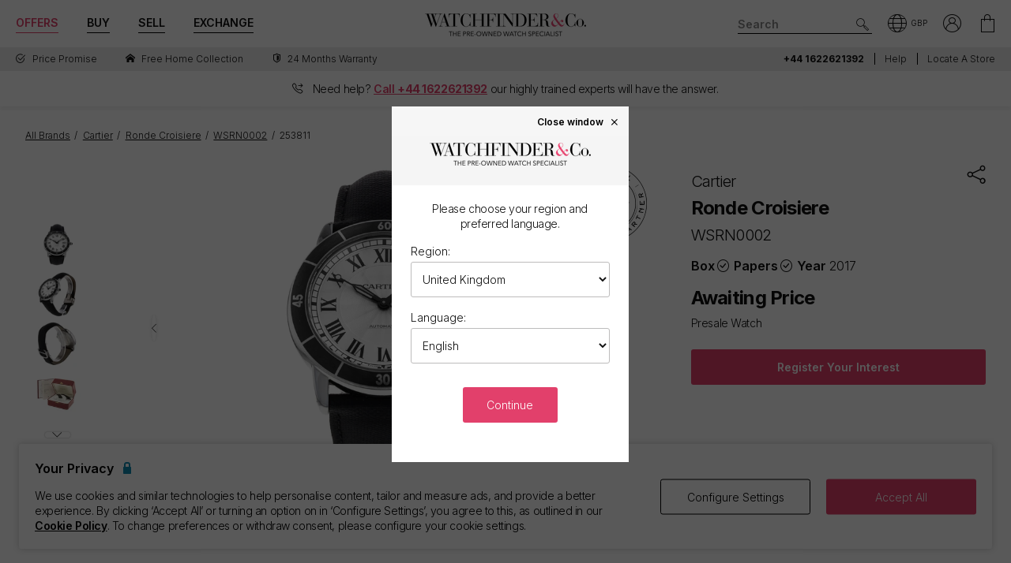

--- FILE ---
content_type: text/html; charset=utf-8
request_url: https://www.watchfinder.co.uk/Cartier/Ronde%20Croisiere/WSRN0002/29629/item/253811
body_size: 53498
content:



<!DOCTYPE html>
<html lang="en-GB">
<head>
    <meta charset="utf-8">
    <meta name="viewport" content="width=device-width, initial-scale=1.0">

    <link rel="preconnect" href="https://fonts.gstatic.com" crossorigin="anonymous">
    <link rel="preload" as="style" href="https://fonts.googleapis.com/css2?family=Inter:wght@300;600;700;900&display=block">
    <link rel="stylesheet" href="https://fonts.googleapis.com/css2?family=Inter:wght@300;600;700;900&display=block">
    <link rel="apple-touch-icon" sizes="180x180" href="/apple-touch-icon-180x180.png">
    <link rel="apple-touch-icon" sizes="152x152" href="/apple-touch-icon-152x152.png">
    <link rel="apple-touch-icon" sizes="120x120" href="/apple-touch-icon-120x120.png">
    <link rel="apple-touch-icon" sizes="76x76" href="/apple-touch-icon-76x76.png">
    <link rel="apple-touch-icon" href="/apple-touch-icon.png">
    <link rel="apple-touch-icon-precomposed" sizes="180x180" href="/apple-touch-icon-180x180-precomposed.png">
    <link rel="apple-touch-icon-precomposed" sizes="152x152" href="/apple-touch-icon-152x152-precomposed.png">
    <link rel="apple-touch-icon-precomposed" sizes="120x120" href="/apple-touch-icon-120x120-precomposed.png">
    <link rel="apple-touch-icon-precomposed" sizes="76x76" href="/apple-touch-icon-76x76-precomposed.png">
    <link rel="apple-touch-icon-precomposed" href="/apple-touch-icon-precomposed.png">
    <link rel="manifest" href="/manifest-en.json">
    <link rel="apple-touch-startup-image" href="/apple-touch-icon.png">

    
    

    <script nonce="0KYk+SRh/fWJQI6GDP8phnzzWlERy34x9LTMC2Xo9KU=">
        dataLayer = [];
        items = [];
        userEvents = [];

        var currency = "GBP";
        var country = "gb";
        var language = "en";
        var useremail = "";
        var hashedUserEmail = "";
        var userid = "";
        var userstatus = "not logged";
        var userreferral = "";

        var pagetype = "content";

        //Push Context Parameters
        dataLayer.push({
            'pg_country': country,
                'pg_language': language,
                'pg_uri': location.href,
                'pg_type': pagetype,
                'user_id': userid,
                'user_email': useremail,
                'user_status': userstatus,
                'user_referral': userreferral,
                'user_email_hashed': hashedUserEmail,
                'currency': currency
            });

    </script>

    
    <script nonce="0KYk+SRh/fWJQI6GDP8phnzzWlERy34x9LTMC2Xo9KU=">
        targetPageParams = function () {
            let params = {
                "pg_country": country,
                "pg_language": language,
                "pg_type": pagetype,
                "currency": currency,
                "user_status": userstatus
            };


            return params;
        };
    </script>
    <script nonce="0KYk+SRh/fWJQI6GDP8phnzzWlERy34x9LTMC2Xo9KU=" src="/Content/js/Plugins/at.js?v=2.11.8"></script>


    <script nonce="0KYk+SRh/fWJQI6GDP8phnzzWlERy34x9LTMC2Xo9KU=" src="//cdn.ometria.com/tags/a53c3757abeeba50.js"></script>

    <script nonce="0KYk+SRh/fWJQI6GDP8phnzzWlERy34x9LTMC2Xo9KU=" type="text/javascript" src="//widget.trustpilot.com/bootstrap/v5/tp.widget.bootstrap.min.js" async></script>

    
<script nonce="0KYk+SRh/fWJQI6GDP8phnzzWlERy34x9LTMC2Xo9KU=">
    if (typeof fbEvents === 'undefined') {
        fbEvents = [];

        fbEvents.push = function() {
            Array.prototype.push.apply(this, arguments);

            var event = new CustomEvent('fb-event');
            document.dispatchEvent(event);
        }

        fbEvents.convertAndPush = function (source, actionType, eventId, params, customEvent) {
            fbEvents.push({ type: actionType, params: params, eventId: eventId, source: source, customEvent: customEvent});
        }
    }
</script>

    

    
    <script nonce="0KYk+SRh/fWJQI6GDP8phnzzWlERy34x9LTMC2Xo9KU=">
        function gtag(){dataLayer.push(arguments);}



        gtag('consent', 'default', {
          'ad_storage': 'denied',
          'ad_user_data': 'denied',
          'ad_personalization': 'denied',
          'analytics_storage': 'denied'
        });

        dataLayer.push({
          'event': 'default_consent'
        });
    </script>
    <script nonce="0KYk+SRh/fWJQI6GDP8phnzzWlERy34x9LTMC2Xo9KU=">
        (function(w,d,s,l,i){w[l]=w[l]||[];w[l].push({'gtm.start':
                new Date().getTime(),event:'gtm.js'});var f=d.getElementsByTagName(s)[0],
                j=d.createElement(s),dl=l!='dataLayer'?'&l='+l:'';j.async=true;j.src=
                '//www.googletagmanager.com/gtm.js?id='+i+dl;f.parentNode.insertBefore(j,f);
        })(window, document, 'script', 'dataLayer', 'GTM-PFZPLN');
    </script>
        <script nonce="0KYk+SRh/fWJQI6GDP8phnzzWlERy34x9LTMC2Xo9KU=">
            document.addEventListener(adobe.target.event.REQUEST_SUCCEEDED, function (e) {
                var tokens = e.detail.responseTokens;

                if (!tokens) {
                    return;
                }

                var uniqueTokens = Object.keys(
                    tokens.reduce(function (acc, token) {
                        var tokenKey = Object.keys(token)
                            .map(function (k) { return k + "" + token[k]; })
                            .join("");
                        acc[tokenKey] = token;
                        return acc;
                    }, {})
                ).map(function (key) {
                    return tokens.find(function (t) {
                        return Object.keys(t).map(k => k + "" + t[k]).join("") === key;
                    });
                });

                uniqueTokens.forEach(function (token) {
                    dataLayer.push({
                        'event': 'experiment_impression',
                        'experiment_id': token["activity.id"],
                        'experiment_name': token["activity.name"],
                        'variant_id': token["experience.id"],
                        'variant_name': token["experience.name"]
                    });
                });
            });
        </script>


    <link rel="dns-prefetch" href="https://images.watchfinder.co.uk/">
    <link rel="dns-prefetch" href="https://www.google-analytics.com/">



<link rel="canonical" href="https://www.watchfinder.co.uk/Cartier/Ronde%20Croisiere/WSRN0002/29629/item/253811" />

        <link rel="alternate" href="https://www.watchfinder.au/Cartier/Ronde%20Croisiere/WSRN0002/29629/item/253811" hreflang="en-au" />
        <link rel="alternate" href="https://www.watchfinder.at/Cartier/Ronde%20Croisiere/WSRN0002/29629/item/253811" hreflang="de-at" />
        <link rel="alternate" href="https://www.watchfinder.be/Cartier/Ronde%20Croisiere/WSRN0002/29629/item/253811" hreflang="fr-be" />
        <link rel="alternate" href="https://www.watchfinder.bg/Cartier/Ronde%20Croisiere/WSRN0002/29629/item/253811" hreflang="en-bg" />
        <link rel="alternate" href="https://www.watchfinder.hr/Cartier/Ronde%20Croisiere/WSRN0002/29629/item/253811" hreflang="en-hr" />
        <link rel="alternate" href="https://www.watchfinder.cy/Cartier/Ronde%20Croisiere/WSRN0002/29629/item/253811" hreflang="en-cy" />
        <link rel="alternate" href="https://www.watchfinder.cz/Cartier/Ronde%20Croisiere/WSRN0002/29629/item/253811" hreflang="en-cz" />
        <link rel="alternate" href="https://www.watchfinder.dk/Cartier/Ronde%20Croisiere/WSRN0002/29629/item/253811" hreflang="en-dk" />
        <link rel="alternate" href="https://www.watchfinder.com.de/Cartier/Ronde%20Croisiere/WSRN0002/29629/item/253811" hreflang="de-de" />
        <link rel="alternate" href="https://www.watchfinder.ie/Cartier/Ronde%20Croisiere/WSRN0002/29629/item/253811" hreflang="en-ie" />
        <link rel="alternate" href="https://www.watchfinder.ee/Cartier/Ronde%20Croisiere/WSRN0002/29629/item/253811" hreflang="en-ee" />
        <link rel="alternate" href="https://www.watchfinder.fi/Cartier/Ronde%20Croisiere/WSRN0002/29629/item/253811" hreflang="en-fi" />
        <link rel="alternate" href="https://www.watchfinder.fr/Cartier/Ronde%20Croisiere/WSRN0002/29629/item/253811" hreflang="fr-fr" />
        <link rel="alternate" href="https://www.watchfinder.gr/Cartier/Ronde%20Croisiere/WSRN0002/29629/item/253811" hreflang="en-gr" />
        <link rel="alternate" href="https://www.watchfinder.hk/Cartier/Ronde%20Croisiere/WSRN0002/29629/item/253811" hreflang="en-hk" />
        <link rel="alternate" href="https://www.watchfinder.hu/Cartier/Ronde%20Croisiere/WSRN0002/29629/item/253811" hreflang="en-hu" />
        <link rel="alternate" href="https://www.watchfinder.is/Cartier/Ronde%20Croisiere/WSRN0002/29629/item/253811" hreflang="en-is" />
        <link rel="alternate" href="https://www.watchfinder.it/Cartier/Ronde%20Croisiere/WSRN0002/29629/item/253811" hreflang="it-it" />
        <link rel="alternate" href="https://www.watchfinder.lv/Cartier/Ronde%20Croisiere/WSRN0002/29629/item/253811" hreflang="en-lv" />
        <link rel="alternate" href="https://www.watchfinder.lt/Cartier/Ronde%20Croisiere/WSRN0002/29629/item/253811" hreflang="en-lt" />
        <link rel="alternate" href="https://www.watchfinder.lu/Cartier/Ronde%20Croisiere/WSRN0002/29629/item/253811" hreflang="fr-lu" />
        <link rel="alternate" href="https://www.watchfinder.mt/Cartier/Ronde%20Croisiere/WSRN0002/29629/item/253811" hreflang="en-mt" />
        <link rel="alternate" href="https://www.watchfinder.nl/Cartier/Ronde%20Croisiere/WSRN0002/29629/item/253811" hreflang="en-nl" />
        <link rel="alternate" href="https://www.watchfinder.nz/Cartier/Ronde%20Croisiere/WSRN0002/29629/item/253811" hreflang="en-nz" />
        <link rel="alternate" href="https://www.watchfinder.no/Cartier/Ronde%20Croisiere/WSRN0002/29629/item/253811" hreflang="en-no" />
        <link rel="alternate" href="https://www.watchfinder.pl/Cartier/Ronde%20Croisiere/WSRN0002/29629/item/253811" hreflang="en-pl" />
        <link rel="alternate" href="https://www.watchfinder.pt/Cartier/Ronde%20Croisiere/WSRN0002/29629/item/253811" hreflang="en-pt" />
        <link rel="alternate" href="https://www.watchfinder.ro/Cartier/Ronde%20Croisiere/WSRN0002/29629/item/253811" hreflang="en-ro" />
        <link rel="alternate" href="https://www.watchfinder.sk/Cartier/Ronde%20Croisiere/WSRN0002/29629/item/253811" hreflang="en-sk" />
        <link rel="alternate" href="https://www.watchfinder.si/Cartier/Ronde%20Croisiere/WSRN0002/29629/item/253811" hreflang="en-si" />
        <link rel="alternate" href="https://www.watchfinder.es/Cartier/Ronde%20Croisiere/WSRN0002/29629/item/253811" hreflang="en-es" />
        <link rel="alternate" href="https://www.watchfinder.se/Cartier/Ronde%20Croisiere/WSRN0002/29629/item/253811" hreflang="en-se" />
        <link rel="alternate" href="https://www.watchfinder.ch/Cartier/Ronde%20Croisiere/WSRN0002/29629/item/253811" hreflang="en-ch" />
        <link rel="alternate" href="https://www.watchfinder.ae/Cartier/Ronde%20Croisiere/WSRN0002/29629/item/253811" hreflang="en-ae" />
        <link rel="alternate" href="https://www.watchfinder.co.uk/Cartier/Ronde%20Croisiere/WSRN0002/29629/item/253811" hreflang="en-gb" />
        <link rel="alternate" href="https://www.watchfinder.com/Cartier/Ronde%20Croisiere/WSRN0002/29629/item/253811" hreflang="en-us" />

    <title>Cartier Ronde Croisiere - Silver Roman Numeral Dial</title>
    <meta name="title" content="Cartier Ronde Croisiere - Silver Roman Numeral Dial">
    <meta name="description" content="Pre-Owned Cartier Ronde Croisiere WSRN0002 available to buy from Watchfinder. Our pre-owned  watches come with a 24-month warranty.">
    <meta name="keywords" content="Cartier Ronde Croisiere  WSRN0002">

    <meta property="og:image" content="https://images.watchfinder.co.uk/imgv3/stock/253811/Cartier-RondeCroisiere-WSRN0002-253811-231026-154441.jpg;h=850" />
    <meta name="format-detection" content="telephone=no">
    <meta name="theme-color" content="#262626">

    <link rel="icon" href="/favicon.png">

    <link href="/webpack/main.ada203e6b60d970103d7.css" rel="stylesheet"><link href="/webpack/styles.2129ef772e540a936d98.css" rel="stylesheet">
     <link href="/webpack/global.952eeb066e3d3c019ad1.css" rel="stylesheet"> <script nonce="0KYk+SRh/fWJQI6GDP8phnzzWlERy34x9LTMC2Xo9KU=" src="/webpack/global.31d6cfe0d16ae931b73c.js"></script>
    <link href="/bundles/css/core?v=pk1waKpWpiGOukVGOQx4am8p4zf85lSm73VAkwRNxCU1" rel="stylesheet"/>


    
     <link href="/webpack/product.113874d7689b875a28d3.css" rel="stylesheet"> <script nonce="0KYk+SRh/fWJQI6GDP8phnzzWlERy34x9LTMC2Xo9KU=" src="/webpack/product.0cd993734ab8b26bf7b4.js"></script><script nonce="0KYk+SRh/fWJQI6GDP8phnzzWlERy34x9LTMC2Xo9KU=" src="/webpack/finance.fba6c8e322347c245c2e.js"></script>

    <link rel="preload" href="https://images.watchfinder.co.uk/imgv3/stock/253811/Cartier-RondeCroisiere-WSRN0002-253811-231026-154441.jpg;quality=90;h=640" as="image" imagesrcset="https://images.watchfinder.co.uk/imgv3/stock/253811/Cartier-RondeCroisiere-WSRN0002-253811-231026-154441.jpg;quality=55;h=1280 2x" />


      <script nonce="0KYk+SRh/fWJQI6GDP8phnzzWlERy34x9LTMC2Xo9KU=" src="/webpack/vendor.75616a87c13c80385d4c.js" defer="defer"></script><script nonce="0KYk+SRh/fWJQI6GDP8phnzzWlERy34x9LTMC2Xo9KU=" src="/webpack/vueVendor.9a0150933d8562dfea11.js" defer="defer"></script><script nonce="0KYk+SRh/fWJQI6GDP8phnzzWlERy34x9LTMC2Xo9KU=" src="/webpack/swiperVendor.83d118e6967e5910b9a0.js" defer="defer"></script><script nonce="0KYk+SRh/fWJQI6GDP8phnzzWlERy34x9LTMC2Xo9KU=" src="/webpack/main.c7a616c051bb27d6e276.js" defer="defer"></script><script nonce="0KYk+SRh/fWJQI6GDP8phnzzWlERy34x9LTMC2Xo9KU=" src="/webpack/productCard.4c799b2a9b77f3150516.js" defer="defer"></script>

    

        <meta name="msvalidate.01" content="06F2AE8FAED3268389BE9634AA38E629" />

</head>

<body class="adpt-refine-top lang-en cult-gb adpt-cookie-bar adpt-global-message adpt-banner-telephone product2_ stock-253811">

    
    <noscript>
        <iframe src="https://www.googletagmanager.com/ns.html?id=GTM-PFZPLN" height="0" width="0" style="display:none;visibility:hidden"></iframe>
    </noscript>


    <input id="browsername" name="browsername" type="hidden" value="Chrome" />

    
<script nonce="0KYk+SRh/fWJQI6GDP8phnzzWlERy34x9LTMC2Xo9KU=">  var appInsights=window.appInsights||function(config){    function r(config){t[config]=function(){var i=arguments;t.queue.push(function(){t[config].apply(t,i)})}}var t={config:config},u=document,e=window,o="script",s=u.createElement(o),i,f;for(s.src=config.url||"//az416426.vo.msecnd.net/scripts/a/ai.0.js",u.getElementsByTagName(o)[0].parentNode.appendChild(s),t.cookie=u.cookie,t.queue=[],i=["Event","Exception","Metric","PageView","Trace"];i.length;)r("track"+i.pop());return r("setAuthenticatedUserContext"),r("clearAuthenticatedUserContext"),config.disableExceptionTracking||(i="onerror",r("_"+i),f=e[i],e[i]=function(config,r,u,e,o){var s=f&&f(config,r,u,e,o);return s!==!0&&t["_"+i](config,r,u,e,o),s}),t    }({        instrumentationKey:"ec9e0ad3-527c-4a9d-98b5-e68d03b203f7"    });           window.appInsights=appInsights;    appInsights.trackPageView();</script>




    


<header id="header" data-ga-name="header_link">
    <div class="header_container header-transition">
        <div class="visible-sm menu-side-transition">
            <div class="subnav fill-neutral bar-options list-h_">
                <div class="container-edge-sm">
                    <div class="col-6 col-md-4 col_logo">
                        <a href="/" class="item logo" data-ga-track data-ga-link="Watchfinder & Co.">



<picture class="col_logo-black">

            <img
                src="[data-uri]"
                loading="lazy"
                data-src="https://images.watchfinder.co.uk/images/watchfinderimages/media/brands/0/2023/10/17/logo_wf-black-en.png;quality=90;h=18, https://images.watchfinder.co.uk/images/watchfinderimages/media/brands/0/2023/10/17/logo_wf-black-en.png;quality=55;h=36 2x"
                data-srcset="https://images.watchfinder.co.uk/images/watchfinderimages/media/brands/0/2023/10/17/logo_wf-black-en.png;quality=90;h=18, https://images.watchfinder.co.uk/images/watchfinderimages/media/brands/0/2023/10/17/logo_wf-black-en.png;quality=55;h=36 2x"
                class="lazyload"
                alt="Watchfinder &amp; Co."
                width="127"
                height="18"
                title="Watchfinder &amp; Co."
            />
</picture>



<picture class="col_logo-white">

            <img
                src="[data-uri]"
                loading="lazy"
                data-src="https://images.watchfinder.co.uk/images/watchfinderimages/media/brands/0/2023/10/17/logo_wf-white-en.png;quality=90;h=18, https://images.watchfinder.co.uk/images/watchfinderimages/media/brands/0/2023/10/17/logo_wf-white-en.png;quality=55;h=36 2x"
                data-srcset="https://images.watchfinder.co.uk/images/watchfinderimages/media/brands/0/2023/10/17/logo_wf-white-en.png;quality=90;h=18, https://images.watchfinder.co.uk/images/watchfinderimages/media/brands/0/2023/10/17/logo_wf-white-en.png;quality=55;h=36 2x"
                class="lazyload"
                alt="Watchfinder &amp; Co."
                width=""
                height="18"
                title="Watchfinder &amp; Co."
            />
</picture>
                        </a>
                    </div>

                    <div class="col-4 col-md-5 item col_call">
                        <div class="phone">
                                    <span class="icon icon-phone-roundel-light"></span>
                                <span>
                                        <a href="tel:+44 1622621392">
                                            <span class="rTapNumber70453">+44 1622621392</span>
                                        </a>
                                </span>
                        </div>

                        <button role="button" aria-label="Search" class="item list_item btn-search-side item-search">
                            <span class="icon-search-icon"></span>
                        </button>
                    </div>

                    <a href="/Basket" id="headerBasket" rel="nofollow" class="col-2 col-md-1 item list_item btn-basket" data-ga-track data-ga-link="My Basket">
                        <span class="sr-only">My Basket"</span>
                        <div class="icon"></div>
                        <div class="figure" data-url="/GeneralSite/BasketItemCount"></div>
                    </a>

                        <a href="/locations" rel="nofollow" class="headerLocate col-2 col-md-1 item list_item btn-locate">
                            <span class="sr-only">Our Locations</span>
                            <div class="icon icon-locate-a-store-outlined"></div>
                        </a>
                </div>
            </div>

            <div id="menu-main" class="panel-bar bar-options list-h_ shadow-bottom">
                <div class="container container-edge cols-edge">
                    <div class="col-12 col-md-4">
                        <button role="button" aria-pressed="false" aria-label="Open mobile menu" class="col-1-5 item list_item btn-main-side item-burger item-burger-closed">
                            <span class="icon-animated-menu-box">
                                <span class="icon-animated-menu-inner"><span></span></span>
                            </span>
                        </button>

                        <button role="button" aria-label="Buy" class="visible-sm col-1-5 item list_item item-shop btn-main-side">Buy</button>

                        <a href="/sell-your-watch" class="sell-button col-1-5 col-md-4 item list_item" data-ga-track data-ga-link="Sell">Sell</a>

                        <a href="/part-exchange" class="service-button col-1-5 col-md-4 item list_item" data-ga-track data-ga-link="Exchange">Exchange</a>

                        <button role="button" aria-label="Search" class="col-1-5 visible-sm item list_item btn-search-side item-search">
                            <span class="icon-search"></span>
                        </button>
                    </div>
                </div>
            </div>
        </div>

        <div class="hidden-sm">
            <div class="subnav bar-options">
                <div class="container">
                    <div class="col-4 subnav-main">
                        <ul>
                                <li class="offers hide">
                                    <a href="/special-offers" class="item list_item color-primary" data-ga-track data-ga-link="Offers">
                                        Offers
                                    </a>
                                </li>

                            <li class="shop-menu">
                                <button class="item list_item item-shop btn-collapse btn-menu-shop" data-target="#menu-shop" data-dropdown data-accordion="menu">
                                    Buy
                                </button>
                            </li>

                            <li>
                                <a href="/sell-your-watch" class="sell-button item list_item" data-ga-track data-ga-link="Sell">
                                    Sell
                                </a>
                            </li>

                            <li>
                                <a href="/part-exchange" class="service-button item list_item" data-ga-track data-ga-link="Exchange">
                                    Exchange
                                </a>
                            </li>
                        </ul>
                    </div>

                    <div class="col-4">
                        <a href="/" class="item logo" data-ga-track data-ga-link="Watchfinder & Co.">



<picture>
                    <source media="(min-width: 768px)" srcset="[data-uri]" data-src="https://images.watchfinder.co.uk/images/watchfinderimages/media/brands/0/2023/10/17/logo_wf-black-en.png;quality=90;h=29, https://images.watchfinder.co.uk/images/watchfinderimages/media/brands/0/2023/10/17/logo_wf-black-en.png;quality=55;h=58 2x" data-srcset="https://images.watchfinder.co.uk/images/watchfinderimages/media/brands/0/2023/10/17/logo_wf-black-en.png;quality=90;h=29, https://images.watchfinder.co.uk/images/watchfinderimages/media/brands/0/2023/10/17/logo_wf-black-en.png;quality=55;h=58 2x" />

            <img
                src="[data-uri]"
                loading="lazy"
                data-src="https://images.watchfinder.co.uk/images/watchfinderimages/media/brands/0/2023/10/17/logo_wf-black-en.png;quality=90"
                data-srcset="https://images.watchfinder.co.uk/images/watchfinderimages/media/brands/0/2023/10/17/logo_wf-black-en.png;quality=90"
                class="lazyload"
                alt="Watchfinder &amp; Co."
                width="204"
                height="29"
                title="Watchfinder &amp; Co."
            />
</picture>
                        </a>

                        <a href="/" class="item logo-white" data-ga-track data-ga-link="Watchfinder & Co.">



<picture>
                    <source media="(min-width: 768px)" srcset="[data-uri]" data-src="https://images.watchfinder.co.uk/images/watchfinderimages/media/brands/0/2023/10/17/logo_wf-white-en.png;quality=90;h=29, https://images.watchfinder.co.uk/images/watchfinderimages/media/brands/0/2023/10/17/logo_wf-white-en.png;quality=55;h=58 2x" data-srcset="https://images.watchfinder.co.uk/images/watchfinderimages/media/brands/0/2023/10/17/logo_wf-white-en.png;quality=90;h=29, https://images.watchfinder.co.uk/images/watchfinderimages/media/brands/0/2023/10/17/logo_wf-white-en.png;quality=55;h=58 2x" />

            <img
                src="[data-uri]"
                loading="lazy"
                data-src="https://images.watchfinder.co.uk/images/watchfinderimages/media/brands/0/2023/10/17/logo_wf-white-en.png;quality=90"
                data-srcset="https://images.watchfinder.co.uk/images/watchfinderimages/media/brands/0/2023/10/17/logo_wf-white-en.png;quality=90"
                class="lazyload"
                alt="Watchfinder &amp; Co."
                width="204"
                height="29"
                title="Watchfinder &amp; Co."
            />
</picture>
                        </a>
                    </div>

                    <div class="col-4 text-right col-icons">
                        <div id="header_search" class="item list_item item-search input-submit-group">
                            <form action="/search" method="get" class="type_container header-item-search">
                                <input id="header_search-input" class="form-control type_search" type="search" aria-label="Search" name="q" autocomplete="off" placeholder="Search" />
                                <button aria-label="Submit search" data-ga-track data-ga-link="Search" class="btn-submit-arrow" type="submit">
                                    <span class="icon icon-search-icon"></span>
                                </button>
                                <div class="type_suggestions type_suggestions-dropdown type_suggestions-dropdown-thumbnails"></div>
                            </form>
                        </div>

                        <div class="icons-wrapper">
                            <div class="list_item">
                                <button role="button" aria-pressed="false" class="btn-region-selector" aria-label="Open" data-modal="modal_region-selector">
                                    <span class="icon icon-region"></span><span class="region-currency">GBP</span>
                                </button>
                            </div>



                            <div class="my-account list_item ">
                                <a href="/Account/User/SignIn" class="btn-account"><span class="icon icon-my-account-roundel" data-ga-track data-ga-link="My Account"></span><span class="sr-only">My Account"</span></a>
                                <div class="my-account-menu" id="menu-account">
                                    <ul>
                                        <li><a href="/Account/User/SignIn" class="item" data-ga-track data-ga-link="My Account">My Account</a></li>
                                        <li><a href="/Account/User/Orders" class="item" data-ga-track data-ga-link="My Orders">My Orders</a></li>

                                            <li><a href="/Account/User/Sales" class="item" data-ga-track data-ga-link="My Sales">My Sales</a></li>

                                    </ul>
                                </div>
                            </div>

                            <a href="/Basket" rel="nofollow" class="item list_item btn-basket" data-ga-track data-ga-link="Basket">
                                <span class="sr-only">My Account"</span>
                                <div class="icon icon-basket"></div>
                                <div class="figure" data-url="/GeneralSite/BasketItemCount"></div>
                            </a>
                        </div>
                    </div>
                </div>

                
                
            </div>
        </div>
    </div>

    <div class="usps-bar fill-neutral menu-side-transition">
        <div class="container">
            <div class="col-12 col-md-5 col-lg-7">
                    <div class="usps">
                        <div class="owl-carousel">
                                <div class="point">
                                        <a href="/price-promise" data-ga-track data-ga-link="Price Promise">
                                            <span class="icon icon-price-promise1"></span> <span class="description">Price Promise</span>
                                        </a>
                                </div>
                                <div class="point">
                                        <a href="/services/#free-home-collection" data-ga-track data-ga-link="Home Collection">
                                            <span class="icon icon-home"></span> <span class="description">Free Home Collection</span>
                                        </a>
                                </div>
                                <div class="point">
                                        <a href="/services/warranty" data-ga-track data-ga-link="Warranty">
                                            <span class="icon icon-one-year-warranty"></span> <span class="description">24 months warranty</span>
                                        </a>
                                </div>
                        </div>
                    </div>
            </div>

            <div class="hidden-sm col-md-7 col-lg-5 text-right">
                    <span class="phone usps-bar_link">
                            <a href="tel:+44 1622621392"><span class="rTapNumber70453">+44 1622621392</span></a>
                    </span>

                <a id="headerContact" class="usps-bar_link" data-ga-track data-ga-link="Help" href="/help">Help</a>

                    <a class="headerLocate usps-bar_link" data-ga-track data-ga-link="Locate a store" href="/locations">Locate a store</a>
            </div>
        </div>
    </div>

        <div class="banner_telephone menu-side-transition">
            <div class="banner_telephone_inner">
                <span class="icon icon-phone"></span>
                <span>


                    Need help? <strong class="color-primary underline">Call <a href="tel:+44 1622621392"><span class="rTapNumber70453">+44 1622621392</span></a></strong> <span class="hidden-sm hidden-md inline">our highly trained experts will have the answer.</span>
                </span>
            </div>
        </div>

    <nav class="nav menu-side-transition hidden-sm">
        <div id="menu-shop" class="collapse panel_ fill-anti-flash shadow-bottom menu-shop">
    <div class="container container-edge">
        <div class="row menu-cols">
            <div class="menu-col brands-col">
                <div class="cat">
                    <div class="subhead ellipsis">Top Brands</div>

                    <div class="cat cat-cols">
                            <a class="item top-brand-link" data-ga-track data-ga-link="Rolex" href="/Rolex/watches" data-image="rolex">
                                Rolex <span class="count">(2437)</span>
                            </a>
                            <a class="item top-brand-link" data-ga-track data-ga-link="Omega" href="/Omega/watches" data-image="omega">
                                Omega <span class="count">(644)</span>
                            </a>
                            <a class="item top-brand-link" data-ga-track data-ga-link="Breitling" href="/Breitling/watches" data-image="breitling">
                                Breitling <span class="count">(497)</span>
                            </a>
                            <a class="item top-brand-link" data-ga-track data-ga-link="Tag Heuer" href="/Tag Heuer/watches" data-image="tag-heuer">
                                Tag Heuer <span class="count">(453)</span>
                            </a>
                            <a class="item top-brand-link" data-ga-track data-ga-link="Cartier" href="/Cartier/watches" data-image="cartier">
                                Cartier <span class="count">(310)</span>
                            </a>
                            <a class="item top-brand-link" data-ga-track data-ga-link="Tudor" href="/Tudor/watches" data-image="tudor">
                                Tudor <span class="count">(245)</span>
                            </a>
                            <a class="item top-brand-link" data-ga-track data-ga-link="IWC" href="/IWC/watches" data-image="iwc">
                                IWC <span class="count">(234)</span>
                            </a>
                            <a class="item top-brand-link" data-ga-track data-ga-link="Panerai" href="/Panerai/watches" data-image="panerai">
                                Panerai <span class="count">(182)</span>
                            </a>
                            <a class="item top-brand-link" data-ga-track data-ga-link="Hublot" href="/Hublot/watches" data-image="hublot">
                                Hublot <span class="count">(170)</span>
                            </a>
                            <a class="item top-brand-link" data-ga-track data-ga-link="Patek Philippe" href="/Patek Philippe/watches" data-image="patek-philippe">
                                Patek Philippe <span class="count">(120)</span>
                            </a>
                            <a class="item top-brand-link" data-ga-track data-ga-link="Audemars Piguet" href="/Audemars Piguet/watches" data-image="audemars-piguet">
                                Audemars Piguet <span class="count">(107)</span>
                            </a>
                            <a class="item top-brand-link" data-ga-track data-ga-link="Jaeger-LeCoultre" href="/Jaeger-LeCoultre/watches" data-image="jaeger-lecoultre">
                                Jaeger-LeCoultre <span class="count">(75)</span>
                            </a>
                            <a class="item top-brand-link" data-ga-track data-ga-link="Vacheron Constantin" href="/Vacheron Constantin/watches" data-image="vacheron-constantin">
                                Vacheron Constantin <span class="count">(30)</span>
                            </a>
                    </div>
                </div>

                <a class="item rounded fill-sidekick btn-all-brands btn-menu-item" data-ga-track data-ga-link="All Brands" href="/all-brands">
                    View all 57 brands <span class="arw arw-right"></span>
                </a>
            </div>

            <div class="menu-col media-col">
                <div id="menu-image-frame" class="menu-media">



<picture class="menu-image menu-image-rolex active">
                    <source media="(min-width: 768px)" srcset="[data-uri]" data-src="https://images.watchfinder.co.uk/images/watchfinderimages/media/views/Brands_380x380px_Rolex-2017-11-21-10-03-32-548.jpg;quality=90;h=380, https://images.watchfinder.co.uk/images/watchfinderimages/media/views/Brands_380x380px_Rolex-2017-11-21-10-03-32-548.jpg;quality=55;h=760 2x" data-srcset="https://images.watchfinder.co.uk/images/watchfinderimages/media/views/Brands_380x380px_Rolex-2017-11-21-10-03-32-548.jpg;quality=90;h=380, https://images.watchfinder.co.uk/images/watchfinderimages/media/views/Brands_380x380px_Rolex-2017-11-21-10-03-32-548.jpg;quality=55;h=760 2x" />

            <img
                src="[data-uri]"
                loading="lazy"
                data-src="https://images.watchfinder.co.uk/images/watchfinderimages/media/views/Brands_380x380px_Rolex-2017-11-21-10-03-32-548.jpg;quality=90"
                data-srcset="https://images.watchfinder.co.uk/images/watchfinderimages/media/views/Brands_380x380px_Rolex-2017-11-21-10-03-32-548.jpg;quality=90"
                class="lazyload"
                alt="Rolex"
                width=""
                height=""
                title="Rolex"
            />
</picture>


<picture class="menu-image menu-image-omega active">
                    <source media="(min-width: 768px)" srcset="[data-uri]" data-src="https://images.watchfinder.co.uk/images/watchfinderimages/media/views/Brands_380x380px_Omega-2017-11-21-10-03-15-139.jpg;quality=90;h=380, https://images.watchfinder.co.uk/images/watchfinderimages/media/views/Brands_380x380px_Omega-2017-11-21-10-03-15-139.jpg;quality=55;h=760 2x" data-srcset="https://images.watchfinder.co.uk/images/watchfinderimages/media/views/Brands_380x380px_Omega-2017-11-21-10-03-15-139.jpg;quality=90;h=380, https://images.watchfinder.co.uk/images/watchfinderimages/media/views/Brands_380x380px_Omega-2017-11-21-10-03-15-139.jpg;quality=55;h=760 2x" />

            <img
                src="[data-uri]"
                loading="lazy"
                data-src="https://images.watchfinder.co.uk/images/watchfinderimages/media/views/Brands_380x380px_Omega-2017-11-21-10-03-15-139.jpg;quality=90"
                data-srcset="https://images.watchfinder.co.uk/images/watchfinderimages/media/views/Brands_380x380px_Omega-2017-11-21-10-03-15-139.jpg;quality=90"
                class="lazyload"
                alt="Omega"
                width=""
                height=""
                title="Omega"
            />
</picture>


<picture class="menu-image menu-image-breitling active">
                    <source media="(min-width: 768px)" srcset="[data-uri]" data-src="https://images.watchfinder.co.uk/images/watchfinderimages/media/views/Brands_380x380px_Breitling-2017-11-21-10-02-36-727.jpg;quality=90;h=380, https://images.watchfinder.co.uk/images/watchfinderimages/media/views/Brands_380x380px_Breitling-2017-11-21-10-02-36-727.jpg;quality=55;h=760 2x" data-srcset="https://images.watchfinder.co.uk/images/watchfinderimages/media/views/Brands_380x380px_Breitling-2017-11-21-10-02-36-727.jpg;quality=90;h=380, https://images.watchfinder.co.uk/images/watchfinderimages/media/views/Brands_380x380px_Breitling-2017-11-21-10-02-36-727.jpg;quality=55;h=760 2x" />

            <img
                src="[data-uri]"
                loading="lazy"
                data-src="https://images.watchfinder.co.uk/images/watchfinderimages/media/views/Brands_380x380px_Breitling-2017-11-21-10-02-36-727.jpg;quality=90"
                data-srcset="https://images.watchfinder.co.uk/images/watchfinderimages/media/views/Brands_380x380px_Breitling-2017-11-21-10-02-36-727.jpg;quality=90"
                class="lazyload"
                alt="Breitling"
                width=""
                height=""
                title="Breitling"
            />
</picture>


<picture class="menu-image menu-image-tag-heuer active">
                    <source media="(min-width: 768px)" srcset="[data-uri]" data-src="https://images.watchfinder.co.uk/images/watchfinderimages/media/views/Brands_380x380px_Tag-2017-11-21-10-03-39-993.jpg;quality=90;h=380, https://images.watchfinder.co.uk/images/watchfinderimages/media/views/Brands_380x380px_Tag-2017-11-21-10-03-39-993.jpg;quality=55;h=760 2x" data-srcset="https://images.watchfinder.co.uk/images/watchfinderimages/media/views/Brands_380x380px_Tag-2017-11-21-10-03-39-993.jpg;quality=90;h=380, https://images.watchfinder.co.uk/images/watchfinderimages/media/views/Brands_380x380px_Tag-2017-11-21-10-03-39-993.jpg;quality=55;h=760 2x" />

            <img
                src="[data-uri]"
                loading="lazy"
                data-src="https://images.watchfinder.co.uk/images/watchfinderimages/media/views/Brands_380x380px_Tag-2017-11-21-10-03-39-993.jpg;quality=90"
                data-srcset="https://images.watchfinder.co.uk/images/watchfinderimages/media/views/Brands_380x380px_Tag-2017-11-21-10-03-39-993.jpg;quality=90"
                class="lazyload"
                alt="Tag Heuer"
                width=""
                height=""
                title="Tag Heuer"
            />
</picture>


<picture class="menu-image menu-image-cartier active">
                    <source media="(min-width: 768px)" srcset="[data-uri]" data-src="https://images.watchfinder.co.uk/images/watchfinderimages/media/views/Brands_380x380px_Cartier-2017-11-21-10-02-58-194.jpg;quality=90;h=380, https://images.watchfinder.co.uk/images/watchfinderimages/media/views/Brands_380x380px_Cartier-2017-11-21-10-02-58-194.jpg;quality=55;h=760 2x" data-srcset="https://images.watchfinder.co.uk/images/watchfinderimages/media/views/Brands_380x380px_Cartier-2017-11-21-10-02-58-194.jpg;quality=90;h=380, https://images.watchfinder.co.uk/images/watchfinderimages/media/views/Brands_380x380px_Cartier-2017-11-21-10-02-58-194.jpg;quality=55;h=760 2x" />

            <img
                src="[data-uri]"
                loading="lazy"
                data-src="https://images.watchfinder.co.uk/images/watchfinderimages/media/views/Brands_380x380px_Cartier-2017-11-21-10-02-58-194.jpg;quality=90"
                data-srcset="https://images.watchfinder.co.uk/images/watchfinderimages/media/views/Brands_380x380px_Cartier-2017-11-21-10-02-58-194.jpg;quality=90"
                class="lazyload"
                alt="Cartier"
                width=""
                height=""
                title="Cartier"
            />
</picture>


<picture class="menu-image menu-image-tudor active">
                    <source media="(min-width: 768px)" srcset="[data-uri]" data-src="https://images.watchfinder.co.uk/images/watchfinderimages/media/views/shop-tudor-2020-02-10-05-25-47-178.jpg;quality=90;h=380, https://images.watchfinder.co.uk/images/watchfinderimages/media/views/shop-tudor-2020-02-10-05-25-47-178.jpg;quality=55;h=760 2x" data-srcset="https://images.watchfinder.co.uk/images/watchfinderimages/media/views/shop-tudor-2020-02-10-05-25-47-178.jpg;quality=90;h=380, https://images.watchfinder.co.uk/images/watchfinderimages/media/views/shop-tudor-2020-02-10-05-25-47-178.jpg;quality=55;h=760 2x" />

            <img
                src="[data-uri]"
                loading="lazy"
                data-src="https://images.watchfinder.co.uk/images/watchfinderimages/media/views/shop-tudor-2020-02-10-05-25-47-178.jpg;quality=90"
                data-srcset="https://images.watchfinder.co.uk/images/watchfinderimages/media/views/shop-tudor-2020-02-10-05-25-47-178.jpg;quality=90"
                class="lazyload"
                alt="Tudor"
                width=""
                height=""
                title="Tudor"
            />
</picture>


<picture class="menu-image menu-image-iwc active">
                    <source media="(min-width: 768px)" srcset="[data-uri]" data-src="https://images.watchfinder.co.uk/images/watchfinderimages/media/views/Brands_380x380px_IWC-2017-11-21-10-02-59-150.jpg;quality=90;h=380, https://images.watchfinder.co.uk/images/watchfinderimages/media/views/Brands_380x380px_IWC-2017-11-21-10-02-59-150.jpg;quality=55;h=760 2x" data-srcset="https://images.watchfinder.co.uk/images/watchfinderimages/media/views/Brands_380x380px_IWC-2017-11-21-10-02-59-150.jpg;quality=90;h=380, https://images.watchfinder.co.uk/images/watchfinderimages/media/views/Brands_380x380px_IWC-2017-11-21-10-02-59-150.jpg;quality=55;h=760 2x" />

            <img
                src="[data-uri]"
                loading="lazy"
                data-src="https://images.watchfinder.co.uk/images/watchfinderimages/media/views/Brands_380x380px_IWC-2017-11-21-10-02-59-150.jpg;quality=90"
                data-srcset="https://images.watchfinder.co.uk/images/watchfinderimages/media/views/Brands_380x380px_IWC-2017-11-21-10-02-59-150.jpg;quality=90"
                class="lazyload"
                alt="IWC"
                width=""
                height=""
                title="IWC"
            />
</picture>


<picture class="menu-image menu-image-panerai active">
                    <source media="(min-width: 768px)" srcset="[data-uri]" data-src="https://images.watchfinder.co.uk/images/watchfinderimages/media/views/Brands_380x380px_Panerai-2017-11-21-10-03-15-594.jpg;quality=90;h=380, https://images.watchfinder.co.uk/images/watchfinderimages/media/views/Brands_380x380px_Panerai-2017-11-21-10-03-15-594.jpg;quality=55;h=760 2x" data-srcset="https://images.watchfinder.co.uk/images/watchfinderimages/media/views/Brands_380x380px_Panerai-2017-11-21-10-03-15-594.jpg;quality=90;h=380, https://images.watchfinder.co.uk/images/watchfinderimages/media/views/Brands_380x380px_Panerai-2017-11-21-10-03-15-594.jpg;quality=55;h=760 2x" />

            <img
                src="[data-uri]"
                loading="lazy"
                data-src="https://images.watchfinder.co.uk/images/watchfinderimages/media/views/Brands_380x380px_Panerai-2017-11-21-10-03-15-594.jpg;quality=90"
                data-srcset="https://images.watchfinder.co.uk/images/watchfinderimages/media/views/Brands_380x380px_Panerai-2017-11-21-10-03-15-594.jpg;quality=90"
                class="lazyload"
                alt="Panerai"
                width=""
                height=""
                title="Panerai"
            />
</picture>


<picture class="menu-image menu-image-hublot active">
                    <source media="(min-width: 768px)" srcset="[data-uri]" data-src="https://images.watchfinder.co.uk/images/watchfinderimages/media/views/Brands_380x380px_Hublot-2017-11-21-10-02-58-699.jpg;quality=90;h=380, https://images.watchfinder.co.uk/images/watchfinderimages/media/views/Brands_380x380px_Hublot-2017-11-21-10-02-58-699.jpg;quality=55;h=760 2x" data-srcset="https://images.watchfinder.co.uk/images/watchfinderimages/media/views/Brands_380x380px_Hublot-2017-11-21-10-02-58-699.jpg;quality=90;h=380, https://images.watchfinder.co.uk/images/watchfinderimages/media/views/Brands_380x380px_Hublot-2017-11-21-10-02-58-699.jpg;quality=55;h=760 2x" />

            <img
                src="[data-uri]"
                loading="lazy"
                data-src="https://images.watchfinder.co.uk/images/watchfinderimages/media/views/Brands_380x380px_Hublot-2017-11-21-10-02-58-699.jpg;quality=90"
                data-srcset="https://images.watchfinder.co.uk/images/watchfinderimages/media/views/Brands_380x380px_Hublot-2017-11-21-10-02-58-699.jpg;quality=90"
                class="lazyload"
                alt="Hublot"
                width=""
                height=""
                title="Hublot"
            />
</picture>


<picture class="menu-image menu-image-patek-philippe active">
                    <source media="(min-width: 768px)" srcset="[data-uri]" data-src="https://images.watchfinder.co.uk/images/watchfinderimages/media/views/Brands_380x380px_Patek-2017-11-21-10-03-31-921.jpg;quality=90;h=380, https://images.watchfinder.co.uk/images/watchfinderimages/media/views/Brands_380x380px_Patek-2017-11-21-10-03-31-921.jpg;quality=55;h=760 2x" data-srcset="https://images.watchfinder.co.uk/images/watchfinderimages/media/views/Brands_380x380px_Patek-2017-11-21-10-03-31-921.jpg;quality=90;h=380, https://images.watchfinder.co.uk/images/watchfinderimages/media/views/Brands_380x380px_Patek-2017-11-21-10-03-31-921.jpg;quality=55;h=760 2x" />

            <img
                src="[data-uri]"
                loading="lazy"
                data-src="https://images.watchfinder.co.uk/images/watchfinderimages/media/views/Brands_380x380px_Patek-2017-11-21-10-03-31-921.jpg;quality=90"
                data-srcset="https://images.watchfinder.co.uk/images/watchfinderimages/media/views/Brands_380x380px_Patek-2017-11-21-10-03-31-921.jpg;quality=90"
                class="lazyload"
                alt="Patek Philippe"
                width=""
                height=""
                title="Patek Philippe"
            />
</picture>


<picture class="menu-image menu-image-audemars-piguet active">
                    <source media="(min-width: 768px)" srcset="[data-uri]" data-src="https://images.watchfinder.co.uk/images/watchfinderimages/media/views/Brands_380x380px_AP-2017-11-21-10-02-34-133.jpg;quality=90;h=380, https://images.watchfinder.co.uk/images/watchfinderimages/media/views/Brands_380x380px_AP-2017-11-21-10-02-34-133.jpg;quality=55;h=760 2x" data-srcset="https://images.watchfinder.co.uk/images/watchfinderimages/media/views/Brands_380x380px_AP-2017-11-21-10-02-34-133.jpg;quality=90;h=380, https://images.watchfinder.co.uk/images/watchfinderimages/media/views/Brands_380x380px_AP-2017-11-21-10-02-34-133.jpg;quality=55;h=760 2x" />

            <img
                src="[data-uri]"
                loading="lazy"
                data-src="https://images.watchfinder.co.uk/images/watchfinderimages/media/views/Brands_380x380px_AP-2017-11-21-10-02-34-133.jpg;quality=90"
                data-srcset="https://images.watchfinder.co.uk/images/watchfinderimages/media/views/Brands_380x380px_AP-2017-11-21-10-02-34-133.jpg;quality=90"
                class="lazyload"
                alt="Audemars Piguet"
                width=""
                height=""
                title="Audemars Piguet"
            />
</picture>


<picture class="menu-image menu-image-jaeger-lecoultre active">
                    <source media="(min-width: 768px)" srcset="[data-uri]" data-src="https://images.watchfinder.co.uk/images/watchfinderimages/media/views/Brands_380x380px_JLC-2017-11-21-10-03-14-797.jpg;quality=90;h=380, https://images.watchfinder.co.uk/images/watchfinderimages/media/views/Brands_380x380px_JLC-2017-11-21-10-03-14-797.jpg;quality=55;h=760 2x" data-srcset="https://images.watchfinder.co.uk/images/watchfinderimages/media/views/Brands_380x380px_JLC-2017-11-21-10-03-14-797.jpg;quality=90;h=380, https://images.watchfinder.co.uk/images/watchfinderimages/media/views/Brands_380x380px_JLC-2017-11-21-10-03-14-797.jpg;quality=55;h=760 2x" />

            <img
                src="[data-uri]"
                loading="lazy"
                data-src="https://images.watchfinder.co.uk/images/watchfinderimages/media/views/Brands_380x380px_JLC-2017-11-21-10-03-14-797.jpg;quality=90"
                data-srcset="https://images.watchfinder.co.uk/images/watchfinderimages/media/views/Brands_380x380px_JLC-2017-11-21-10-03-14-797.jpg;quality=90"
                class="lazyload"
                alt="Jaeger-LeCoultre"
                width=""
                height=""
                title="Jaeger-LeCoultre"
            />
</picture>


<picture class="menu-image menu-image-vacheron-constantin active">
                    <source media="(min-width: 768px)" srcset="[data-uri]" data-src="https://images.watchfinder.co.uk/images/watchfinderimages/media/brands/0/2024/09/25/vacheronconstantinmenuimage.jpg;quality=90;h=380, https://images.watchfinder.co.uk/images/watchfinderimages/media/brands/0/2024/09/25/vacheronconstantinmenuimage.jpg;quality=55;h=760 2x" data-srcset="https://images.watchfinder.co.uk/images/watchfinderimages/media/brands/0/2024/09/25/vacheronconstantinmenuimage.jpg;quality=90;h=380, https://images.watchfinder.co.uk/images/watchfinderimages/media/brands/0/2024/09/25/vacheronconstantinmenuimage.jpg;quality=55;h=760 2x" />

            <img
                src="[data-uri]"
                loading="lazy"
                data-src="https://images.watchfinder.co.uk/images/watchfinderimages/media/brands/0/2024/09/25/vacheronconstantinmenuimage.jpg;quality=90"
                data-srcset="https://images.watchfinder.co.uk/images/watchfinderimages/media/brands/0/2024/09/25/vacheronconstantinmenuimage.jpg;quality=90"
                class="lazyload"
                alt="Vacheron Constantin"
                width=""
                height=""
                title="Vacheron Constantin"
            />
</picture>                </div>
            </div>

            <div class="links-cols">
                <div class="links-cols-inner">
                    <div class="menu-col popular-col">
                        <div class="cat">
                            <div class="subhead ellipsis">Popular links</div>
                                <a class="item color-primary" data-ga-track data-ga-link="The Style Edit" href="/collection/style-edit-collection">The Style Edit</a>
                                <a class="item color-primary" data-ga-track data-ga-link="DROP 7" href="/promo/drop7">DROP 7</a>


                                <a class="item color-primary" data-ga-track data-ga-link="Special Offers" href="/special-offers">Special Offers</a>

                            <a class="item" data-ga-track data-ga-link="New Arrivals" href="/new-arrivals">New Arrivals</a>


                            <a class="item" data-ga-track data-ga-link="All Watches" href="/all-watches" title="All Watches">All Watches</a>
                            <a class="item" data-ga-track data-ga-link="Rolex Watches" href="/Rolex/watches" title="Rolex Watches">Rolex Watches</a>
                            <a class="item" data-ga-track data-ga-link="Newly Priced Watches" href="/newly-priced-watches" title="Newly Priced Watches">Newly Priced Watches</a>
                        </div>
                    </div>

                    <div class="price-col menu-col">
                        <div class="cat">
                            <div class="subhead ellipsis">By Price</div>



                            <a class="item" data-ga-track data-ga-link="Watches under 1000" href="/watches/under/1000">Under &#163;1,000</a>
                            <a class="item" data-ga-track data-ga-link="Watches from 1000 to 5000" href="/watches/between/1000/and/5000">&#163;1,000 to &#163;5,000</a>
                            <a class="item" data-ga-track data-ga-link="Watches from 5000 to 10000" href="/watches/between/5000/and/10000">&#163;5,000 to &#163;10,000</a>
                            <a class="item" data-ga-track data-ga-link="Watches from 10000+" href="/watches/from/10000">&#163;10,000+</a>
                        </div>
                    </div>

                </div>

                <a href="/all-watches" class="item rounded fill-neutral-4 btn-all-watches btn-menu-item" data-ga-track data-ga-link="All Watches">
                    Shop all Watches<span class="arw arw-right"></span>
                </a>
            </div>
            <div class="category-col">
                <div class="cat">
                    <a href="/categories" class="subhead ellipsis">Categories</a>
                        <a class="item" data-ga-track data-ga-link="Collector&#39;s Edit" href="/collection/collectors-edit">Collector&#39;s Edit</a>

                        <a class="item" data-ga-track data-ga-link="Vintage Watches" href="/vintage-watches">
                            Vintage Watches
                        </a>
                        <a class="item" data-ga-track data-ga-link="Limited Edition Watches" href="/limited-edition-watches">
                            Limited Edition Watches
                        </a>
                        <a class="item" data-ga-track data-ga-link="Divers Watches" href="/divers-watches">
                            Dive Watches
                        </a>
                        <a class="item" data-ga-track data-ga-link="Chronograph Watches" href="/chronograph-watches">
                            Chronograph Watches
                        </a>
                        <a class="item" data-ga-track data-ga-link="Diamond Watches" href="/diamond-watches">
                            Diamond Watches
                        </a>
                        <a class="item" data-ga-track data-ga-link="Mens Watches" href="/mens-watches">
                            Men&#39;s Watches
                        </a>
                        <a class="item" data-ga-track data-ga-link="Women&#39;s Watches" href="/womens-watches">
                            Women&#39;s Watches
                        </a>
                </div>
            </div>
        </div>
    </div>
</div>
    </nav>
</header>

    
<nav id="main-side" class="side_ menu-side_ menu-side-left list-unstyled fill-neutral visible-sm" data-ga-name="mobile-menu">

    <div class="side_header">

        <div class="row cols-edge">
            <div class="col col-6">
                    <a href="/Account/User/SignIn" class="btn-item" data-ga-track data-ga-link="Sign In">
                        <span class="icon-account"></span> Sign In
                    </a>
            </div>

            <div class="col col-3">
                <button role="button" aria-label="Open" aria-pressed="false" class="btn-item btn-main-side btn-region-selector" data-modal="modal_region-selector">
                    <span class="icon-region"></span>
                </button>
            </div>

            <div class="col col-3">
                <button role="button" aria-label="search" class="btn-item btn-search-side btn-main-side icon-search"></button>
            </div>
        </div>
    </div>

    <div class="scroll">

    <div class="panel list-ellipsis_" id="menu-popular">

        <div class="subtitle item">Popular links</div>

        <ul>
                <li>
                    <a class="item color-primary" data-ga-track data-ga-link="The Style Edit" href="/collection/style-edit-collection">The Style Edit</a>
                </li>
                <li>
                    <a class="item color-primary" data-ga-track data-ga-link="DROP 7" href="/promo/drop7">DROP 7</a>
                </li>


                <li>
                    <a class="item color-primary" href="/special-offers" data-ga-track data-ga-link="Offers">Special Offers</a>
                </li>

            <li>
                <a href="/new-arrivals" class="item" data-ga-track data-ga-link="New Arrivals">New Arrivals</a>
            </li>


            <li>
                <a href="/all-watches" class="item" data-ga-track data-ga-link="All Watches">All Watches</a>
            </li>

            <li>
                <a href="/Rolex/watches/all" class="item" data-ga-track data-ga-link="Rolex Watches">Rolex Watches</a>
            </li>

            <li>
                <a class="item" href="/newly-priced-watches" data-ga-track data-ga-link="Newly Priced Watches">Newly Priced Watches</a>
            </li>
        </ul>
    </div>

    <div class="panel list-ellipsis_">
        <div class="subtitle item">Shop Brands</div>

        <ul>
                <li>
                    <a class="item" href="/Rolex/watches" data-ga-track data-ga-link="Rolex">
                        Rolex <span class="count">(2437)</span>
                    </a>
                </li>
                <li>
                    <a class="item" href="/Omega/watches" data-ga-track data-ga-link="Omega">
                        Omega <span class="count">(644)</span>
                    </a>
                </li>
                <li>
                    <a class="item" href="/Breitling/watches" data-ga-track data-ga-link="Breitling">
                        Breitling <span class="count">(497)</span>
                    </a>
                </li>
                <li>
                    <a class="item" href="/Tag Heuer/watches" data-ga-track data-ga-link="Tag Heuer">
                        Tag Heuer <span class="count">(453)</span>
                    </a>
                </li>
                <li>
                    <a class="item" href="/Cartier/watches" data-ga-track data-ga-link="Cartier">
                        Cartier <span class="count">(310)</span>
                    </a>
                </li>
                <li>
                    <a class="item" href="/Tudor/watches" data-ga-track data-ga-link="Tudor">
                        Tudor <span class="count">(245)</span>
                    </a>
                </li>
                <li>
                    <a class="item" href="/IWC/watches" data-ga-track data-ga-link="IWC">
                        IWC <span class="count">(234)</span>
                    </a>
                </li>
                <li>
                    <a class="item" href="/Panerai/watches" data-ga-track data-ga-link="Panerai">
                        Panerai <span class="count">(182)</span>
                    </a>
                </li>
                <li>
                    <a class="item" href="/Hublot/watches" data-ga-track data-ga-link="Hublot">
                        Hublot <span class="count">(170)</span>
                    </a>
                </li>
                <li>
                    <a class="item" href="/Patek Philippe/watches" data-ga-track data-ga-link="Patek Philippe">
                        Patek Philippe <span class="count">(120)</span>
                    </a>
                </li>
                <li>
                    <a class="item" href="/Audemars Piguet/watches" data-ga-track data-ga-link="Audemars Piguet">
                        Audemars Piguet <span class="count">(107)</span>
                    </a>
                </li>
                <li>
                    <a class="item" href="/Jaeger-LeCoultre/watches" data-ga-track data-ga-link="Jaeger-LeCoultre">
                        Jaeger-LeCoultre <span class="count">(75)</span>
                    </a>
                </li>
                <li>
                    <a class="item" href="/Vacheron Constantin/watches" data-ga-track data-ga-link="Vacheron Constantin">
                        Vacheron Constantin <span class="count">(30)</span>
                    </a>
                </li>

            <li>
                <a href="/all-brands" class="item" data-ga-track data-ga-link="All Brands">
                    <b>View all 57 brands</b>
                </a>
            </li>

            <li>
                <a href="/all-watches" class="item" data-ga-track data-ga-link="All Watches">
                    <b>Shop all Watches</b>
                </a>
            </li>
        </ul>
    </div>

    <div class="panel list-ellipsis_">
        <button class="subtitle item btn-collapse collapse-sum">Shop Categories</button>

        <ul class="level collapse">
                <li>
                    <a class="item" data-ga-track data-ga-link="Collector&#39;s Edit" href="/collection/collectors-edit">Collector&#39;s Edit</a>
                </li>

                <li>
                    <a class="item" href="/special-offers" data-ga-track data-ga-link="Sale">Special Offers</a>
                </li>

                <li>
                    <a class="item" href="/vintage-watches" data-ga-track data-ga-link="Vintage Watches">
                        Vintage Watches
                    </a>
                </li>
                <li>
                    <a class="item" href="/limited-edition-watches" data-ga-track data-ga-link="Limited Edition Watches">
                        Limited Edition Watches
                    </a>
                </li>
                <li>
                    <a class="item" href="/divers-watches" data-ga-track data-ga-link="Divers Watches">
                        Dive Watches
                    </a>
                </li>
                <li>
                    <a class="item" href="/chronograph-watches" data-ga-track data-ga-link="Chronograph Watches">
                        Chronograph Watches
                    </a>
                </li>
                <li>
                    <a class="item" href="/diamond-watches" data-ga-track data-ga-link="Diamond Watches">
                        Diamond Watches
                    </a>
                </li>
                <li>
                    <a class="item" href="/mens-watches" data-ga-track data-ga-link="Mens Watches">
                        Men&#39;s Watches
                    </a>
                </li>
                <li>
                    <a class="item" href="/womens-watches" data-ga-track data-ga-link="Women&#39;s Watches">
                        Women&#39;s Watches
                    </a>
                </li>

            <li>
                <a href="/categories" class="item" data-ga-track data-ga-link="Categories">
                    <b>Shop by category</b>
                </a>
            </li>
        </ul>
    </div>

    <div class="panel list-ellipsis_">
        <button class="subtitle item btn-collapse collapse-sum">Shop By Price</button>

        <ul class="level collapse">


            <li>
                <a class="item" href="/watches/under/1000" data-ga-track data-ga-link="Watches under 1000">Under &#163;1,000</a>
            </li>

            <li>
                <a class="item" href="/watches/between/1000/and/5000" data-ga-track data-ga-link="Watches from 1000 to 5000">&#163;1,000 to &#163;5,000</a>
            </li>

            <li>
                <a class="item" href="/watches/between/5000/and/10000" data-ga-track data-ga-link="Watches from 5000 to 10000">&#163;5,000 to &#163;10,000</a>
            </li>

            <li>
                <a class="item" href="/watches/from/10000" data-ga-track data-ga-link="Watches from 10000+">&#163;10,000+</a>
            </li>
        </ul>
    </div>

    <div class="panel list-ellipsis_">
        <div class="subtitle item btn-collapse collapse-sum">Services</div>

        <ul class="level collapse">
            <li>
                <a href="/sell-your-watch" class="item" data-ga-track data-ga-link="Sell Your Watch">Sell Your Watch</a>
            </li>

            <li>
                <a href="/watch-servicing" class="item" data-ga-track data-ga-link="Service Your Watch">Service Your Watch</a>
            </li>

            <li>
                <a href="/part-exchange" class="item" data-ga-track data-ga-link="Part Exchange">Part Exchange</a>
            </li>
                <li>
                    <a href="/services/apr-representative" class="item" data-ga-track data-ga-link="Watch Finance">Watch Finance</a>
                </li>
            <li>
                <a href="/services/warranty" class="item" data-ga-track data-ga-link="Warranty">Warranty</a>
            </li>
            <li>
                <a href="/services#fourteen-day-returns" class="item" data-ga-track data-ga-link="Fourteen Day Returns">Fourteen Day Returns</a>
            </li>
                <li>
                    <a href="/services/watch-insurance" class="item" data-ga-track data-ga-link="Insurance">Insurance</a>
                </li>
         </ul>
    </div>

    <div class="panel list-ellipsis_">
        <button class="subtitle item btn-collapse collapse-sum">Company</button>
        <ul class="level collapse">
            <li>
                <a href="/about-us" class="item" data-ga-track data-ga-link="About us">About us</a>
            </li>
            <li>
                <a href="/Awards" class="item" data-ga-track data-ga-link="Awards">Awards</a>
            </li>
            <li>
                <a href="/Press" class="item" data-ga-track data-ga-link="Press">Press</a>
            </li>

                <li>
                    <a href="/about-us#about_reviews" class="item" data-ga-track data-ga-link="Testimonials">Testimonials</a>
                </li>

                <li>
                    <a href="/Jobs" class="item" data-ga-track data-ga-link="Menu.Menu.Jobs">Jobs</a>
                </li>
        </ul>
    </div>

    <div class="panel list-ellipsis_">
        <button class="subtitle item btn-collapse collapse-sum">Help</button>
        <ul class="level collapse">
            <li>
                <a href="/help" class="item" data-ga-track data-ga-link="Contact us">Contact us</a>
            </li>
            <li>
                <a href="/help" class="item" data-ga-track data-ga-link="FAQs">FAQs</a>
            </li>
            
                <li>
                    <a href="/locations" class="item" data-ga-track data-ga-link="Locate a store">Locate a store</a>
                </li>

            <li>
                <a href="/glossary-of-terms" class="item" data-ga-track data-ga-link="Glossary of Terms">Glossary of Terms</a>
            </li>
            <li>
                <a href="/guide-to-watches" class="item" data-ga-track data-ga-link="A Guide to Watches">A Guide to Watches</a>
            </li>
        </ul>
    </div>

    <div class="panel list-ellipsis_">
        <button class="subtitle item btn-collapse collapse-sum">Information</button>
        <ul class="level collapse">
            <li>
                <a href="/serial-numbers" class="item" data-ga-track data-ga-link="Serial numbers">Serial numbers</a>
            </li>
            <li>
                <a href="/cookie-policy" class="item" data-ga-track data-ga-link="Cookie Policy">Cookie Policy</a>
            </li>
            <li>
                <a href="/privacy-policy" class="item" data-ga-track data-ga-link="Privacy policy">Privacy policy</a>
            </li>
            <li>
                <a href="/terms-and-conditions" class="item" data-ga-track data-ga-link="Terms and Conditions">Terms and Conditions</a>
            </li>
        </ul>
    </div>

        <div class="panel panel-twm">
            <a href="/Articles" class="twm icon-twm-txt" data-ga-track data-ga-link="Articles">
                <span class="sr-only">Articles</span>
            </a>
        </div>

    <div id="main-side_footer" class="panel footer">
        <a href="/terms-and-conditions" data-ga-track data-ga-link="Terms of use">Terms of use</a>
        <br /><br />
        <a href="/privacy-policy" data-ga-track data-ga-link="Privacy policy">Privacy policy</a>
        <br /><br />

        WATCHFINDER.CO.UK LTD,
        Company no. 04524723<br /><br />
        vat no787 562 376 <br /><br />
        Registered Office Address: 15 Hill Street, London, W1J 5QT
    </div>
</div>
</nav>

    
<nav id="search-side" class="side_ menu-side_ menu-side-right list-unstyled fill-neutral visible-sm">

    <div class="side_header">

        <div class="row cols-edge">
            <div class="col col-3 search-side_close">
                <button role="button" aria-label="Search" class="btn-item btn-search-side icon-cross-lines"></button>
            </div>

            <div class="col col-6">Search</div>

            <div class="col col-3 search-side_clear">
                <button role="button" class="btn-item btn-clear">Clear</button>
            </div>
        </div>
    </div>

    <div class="scroll type_container">

        <form action="/search" method="get" class="search-form" role="search">
            <div class="input-submit-group">
                <input type="search" class="input-search form-control type_search" name="q" autocomplete="off" aria-label="Search" placeholder="Search" />
                <button type="submit" role="button" aria-label="Submit" class="icon-search-icon middle-absolute-y"></button>
            </div>
            <div class="results type_suggestions"></div>
        </form>

    </div>

</nav>

    
    <div id="app"></div>

    <div id="wrap" class="menu-side-transition">
        <section id="main" class="min-search-height">

             





<div id="content" itemscope itemtype="http://schema.org/Product">
    <meta content="253811" itemprop="sku" />
    <meta content="Cartier Ronde Croisiere WSRN0002" itemprop="name" />
    <meta content="Cartier" itemprop="brand" />
    <meta content="Ronde Croisiere" itemprop="model" />
    <meta content="WSRN0002" itemprop="mpn" />
    <meta content="253811" itemprop="productID" />
    <meta content="UsedConditions" itemprop="itemCondition" />
    <meta content="Silver" itemprop="color" />
    <meta content="Watch > Cartier > Ronde Croisiere > WSRN0002" itemprop="category" />

        <div itemprop="aggregateRating" itemscope itemtype="http://schema.org/AggregateRating">
            <meta content="5.0" itemprop="ratingValue" />
            <meta content="1" itemprop="reviewCount" />
            <meta content="5" itemprop="bestRating" />
        </div>


    


<section class="section--breadcrumbs col-12">
    <div class="col-12 breadcrumb_">
        <nav aria-label="Breadcrumb" class="breadcrumb_nav" itemscope itemtype="https://schema.org/BreadcrumbList">
            <button class="toggle_actions-menu-btn" data-menu="toggle_breadcrumb-menu" title="Toggle Menu">
                <div class="dot dot-horizontal dot-black"></div>
            </button>

            <div class="toggle_breadcrumb-menu">
                <ol class="breadcrumb_list">
                    <li class="breadcrumb_item" itemprop="itemListElement" itemscope itemtype="https://schema.org/ListItem">
                        <a itemprop="item" href="/all-brands">
                            <span itemprop="name">All Brands</span>
                            <meta itemprop="position" content="1" />
                        </a>
                    </li>
                    <li class="breadcrumb_item" itemprop="itemListElement" itemscope itemtype="https://schema.org/ListItem">
                        <a itemprop="item" href="/Cartier/watches">
                            <span itemprop="name">Cartier</span>
                            <meta itemprop="position" content="2" />
                        </a>
                    </li>
                    <li class="breadcrumb_item" itemprop="itemListElement" itemscope itemtype="https://schema.org/ListItem">
                        <a itemprop="item" href="/Cartier/Ronde%20Croisiere/watches">
                            <span itemprop="name">Ronde Croisiere</span>
                            <meta itemprop="position" content="3" />
                        </a>
                    </li>
                    <li class="breadcrumb_item" itemprop="itemListElement" itemscope itemtype="https://schema.org/ListItem">
                        <a itemprop="item" href="/Cartier/Ronde%20Croisiere/WSRN0002/watches">
                                <span itemprop="name">WSRN0002</span>
                            <meta itemprop="position" content="4" />
                        </a>
                        </li>
                  </ol>
            </div>

            <ol class="breadcrumb_list breadcrumb_list-current" itemprop="itemListElement" itemscope itemtype="https://schema.org/ListItem" itemid="/Cartier/Ronde%20Croisiere/WSRN0002/29629/item/253811">
                <li class="breadcrumb_item active" aria-current="page">
                    <span itemprop="name">253811</span>
                    <meta itemprop="position" content="5" />
                </li>
            </ol>
        </nav>
    </div>
</section>
    

<section class="col-12 col-lg-8 gallery">
    <div class="prod-gallery">
        <div class="hidden prod-thumbs">
                <div class="prod_thumbs-carousel">

                    <button data-index="index-default">



<picture>
                    <source media="(min-width: 768px)" srcset="https://images.watchfinder.co.uk/imgv3/stock/253811/Cartier-RondeCroisiere-WSRN0002-253811-231026-154441.jpg;quality=90;h=80, https://images.watchfinder.co.uk/imgv3/stock/253811/Cartier-RondeCroisiere-WSRN0002-253811-231026-154441.jpg;quality=55;h=160 2x" />

            <img
                src="https://images.watchfinder.co.uk/imgv3/stock/253811/Cartier-RondeCroisiere-WSRN0002-253811-231026-154441.jpg;quality=90"
                srcset="https://images.watchfinder.co.uk/imgv3/stock/253811/Cartier-RondeCroisiere-WSRN0002-253811-231026-154441.jpg;quality=90"
                alt="Cartier Ronde Croisiere WSRN0002 Thumbnail 1"
                width=""
                height=""
                title="Cartier Ronde Croisiere WSRN0002 Thumbnail 1"
            />
</picture>
                    </button>

                        <button data-index="index-0">



<picture>
                    <source media="(min-width: 768px)" srcset="https://images.watchfinder.co.uk/imgv3/stock/253811/Cartier-RondeCroisiere-WSRN0002-253811-231026-154443.jpg;quality=90;h=80, https://images.watchfinder.co.uk/imgv3/stock/253811/Cartier-RondeCroisiere-WSRN0002-253811-231026-154443.jpg;quality=55;h=160 2x" />

            <img
                src="https://images.watchfinder.co.uk/imgv3/stock/253811/Cartier-RondeCroisiere-WSRN0002-253811-231026-154443.jpg;quality=90"
                srcset="https://images.watchfinder.co.uk/imgv3/stock/253811/Cartier-RondeCroisiere-WSRN0002-253811-231026-154443.jpg;quality=90"
                alt="Cartier Ronde Croisiere WSRN0002 Thumbnail 2"
                width=""
                height=""
                title="Cartier Ronde Croisiere WSRN0002 Thumbnail 2"
            />
</picture>
                        </button>
                        <button data-index="index-1">



<picture>
                    <source media="(min-width: 768px)" srcset="https://images.watchfinder.co.uk/imgv3/stock/253811/Cartier-RondeCroisiere-WSRN0002-253811-231026-154445.jpg;quality=90;h=80, https://images.watchfinder.co.uk/imgv3/stock/253811/Cartier-RondeCroisiere-WSRN0002-253811-231026-154445.jpg;quality=55;h=160 2x" />

            <img
                src="https://images.watchfinder.co.uk/imgv3/stock/253811/Cartier-RondeCroisiere-WSRN0002-253811-231026-154445.jpg;quality=90"
                srcset="https://images.watchfinder.co.uk/imgv3/stock/253811/Cartier-RondeCroisiere-WSRN0002-253811-231026-154445.jpg;quality=90"
                alt="Cartier Ronde Croisiere WSRN0002 Thumbnail 3"
                width=""
                height=""
                title="Cartier Ronde Croisiere WSRN0002 Thumbnail 3"
            />
</picture>
                        </button>
                        <button data-index="index-2">



<picture>
                    <source media="(min-width: 768px)" srcset="https://images.watchfinder.co.uk/imgv3/stock/253811/Cartier-RondeCroisiere-WSRN0002-253811-230705-144454.jpg;quality=90;h=80, https://images.watchfinder.co.uk/imgv3/stock/253811/Cartier-RondeCroisiere-WSRN0002-253811-230705-144454.jpg;quality=55;h=160 2x" />

            <img
                src="https://images.watchfinder.co.uk/imgv3/stock/253811/Cartier-RondeCroisiere-WSRN0002-253811-230705-144454.jpg;quality=90"
                srcset="https://images.watchfinder.co.uk/imgv3/stock/253811/Cartier-RondeCroisiere-WSRN0002-253811-230705-144454.jpg;quality=90"
                alt="Cartier Ronde Croisiere WSRN0002 Thumbnail 4"
                width=""
                height=""
                title="Cartier Ronde Croisiere WSRN0002 Thumbnail 4"
            />
</picture>
                        </button>

                        <button data-index="index-cartier-partner">
                            <span class="icon icon-cartier-partner"></span>
                        </button>

                </div>
        </div>

        <div class="col-12 col-lg-11 prod_images">
            <div class="prod_image-frame">

                <div class="primary-image" data-index="index-default" itemprop="image" itemscope itemtype="https://schema.org/ImageObject">
                    <meta itemprop="name" content="Pre-Owned Cartier Ronde Croisiere WSRN0002 Watch" />
                    <meta itemprop="contentUrl" content="https://images.watchfinder.co.uk/imgv3/stock/253811/Cartier-RondeCroisiere-WSRN0002-253811-231026-154441.jpg;quality=90;h=1000" />
                    <span itemprop="thumbnail" itemscope itemtype="https://schema.org/ImageObject">
                        <meta itemprop="contentUrl" content="https://images.watchfinder.co.uk/imgv3/stock/253811/Cartier-RondeCroisiere-WSRN0002-253811-231026-154441.jpg;quality=90;h=640" />
                    </span>

                        <span class="icon icon-cartier-partner"></span>




<picture class="prod_image">

            <img
                src="https://images.watchfinder.co.uk/imgv3/stock/253811/Cartier-RondeCroisiere-WSRN0002-253811-231026-154441.jpg;quality=90;h=640"
                srcset="https://images.watchfinder.co.uk/imgv3/stock/253811/Cartier-RondeCroisiere-WSRN0002-253811-231026-154441.jpg;quality=90;h=640, https://images.watchfinder.co.uk/imgv3/stock/253811/Cartier-RondeCroisiere-WSRN0002-253811-231026-154441.jpg;quality=55;h=1280 2x"
                alt="Pre-Owned Cartier Ronde Croisiere WSRN0002 Watch"
                width=""
                height=""
                title="Pre-Owned Cartier Ronde Croisiere WSRN0002 Watch"
            />
</picture>

                    <div class="prod_label-image">This is an image of the actual watch</div>
                </div>

                    <div class="other-image hidden" data-index="index-0" itemprop="image" itemscope itemtype="https://schema.org/ImageObject">
                        <meta itemprop="name" content="Cartier Ronde Croisiere WSRN0002 Image 2" />
                        <meta itemprop="contentUrl" content="https://images.watchfinder.co.uk/imgv3/stock/253811/Cartier-RondeCroisiere-WSRN0002-253811-231026-154443.jpg;quality=90;h=1000" />
                        <span itemprop="thumbnail" itemscope itemtype="https://schema.org/ImageObject">
                            <meta itemprop="contentUrl" content="https://images.watchfinder.co.uk/imgv3/stock/253811/Cartier-RondeCroisiere-WSRN0002-253811-231026-154443.jpg;quality=90;h=640" />
                        </span>




<picture>

            <img
                src="[data-uri]"
                loading="lazy"
                data-src="https://images.watchfinder.co.uk/imgv3/stock/253811/Cartier-RondeCroisiere-WSRN0002-253811-231026-154443.jpg;quality=90;h=640, https://images.watchfinder.co.uk/imgv3/stock/253811/Cartier-RondeCroisiere-WSRN0002-253811-231026-154443.jpg;quality=55;h=1280 2x"
                data-srcset="https://images.watchfinder.co.uk/imgv3/stock/253811/Cartier-RondeCroisiere-WSRN0002-253811-231026-154443.jpg;quality=90;h=640, https://images.watchfinder.co.uk/imgv3/stock/253811/Cartier-RondeCroisiere-WSRN0002-253811-231026-154443.jpg;quality=55;h=1280 2x"
                class="lazyload"
                alt="Cartier Ronde Croisiere WSRN0002 Image 2"
                width=""
                height=""
                title="Cartier Ronde Croisiere WSRN0002 Image 2"
            />
</picture>
                        <div class="prod_label-image">This is an image of the actual watch</div>
                    </div>
                    <div class="other-image hidden" data-index="index-1" itemprop="image" itemscope itemtype="https://schema.org/ImageObject">
                        <meta itemprop="name" content="Cartier Ronde Croisiere WSRN0002 Image 3" />
                        <meta itemprop="contentUrl" content="https://images.watchfinder.co.uk/imgv3/stock/253811/Cartier-RondeCroisiere-WSRN0002-253811-231026-154445.jpg;quality=90;h=1000" />
                        <span itemprop="thumbnail" itemscope itemtype="https://schema.org/ImageObject">
                            <meta itemprop="contentUrl" content="https://images.watchfinder.co.uk/imgv3/stock/253811/Cartier-RondeCroisiere-WSRN0002-253811-231026-154445.jpg;quality=90;h=640" />
                        </span>




<picture>

            <img
                src="[data-uri]"
                loading="lazy"
                data-src="https://images.watchfinder.co.uk/imgv3/stock/253811/Cartier-RondeCroisiere-WSRN0002-253811-231026-154445.jpg;quality=90;h=640, https://images.watchfinder.co.uk/imgv3/stock/253811/Cartier-RondeCroisiere-WSRN0002-253811-231026-154445.jpg;quality=55;h=1280 2x"
                data-srcset="https://images.watchfinder.co.uk/imgv3/stock/253811/Cartier-RondeCroisiere-WSRN0002-253811-231026-154445.jpg;quality=90;h=640, https://images.watchfinder.co.uk/imgv3/stock/253811/Cartier-RondeCroisiere-WSRN0002-253811-231026-154445.jpg;quality=55;h=1280 2x"
                class="lazyload"
                alt="Cartier Ronde Croisiere WSRN0002 Image 3"
                width=""
                height=""
                title="Cartier Ronde Croisiere WSRN0002 Image 3"
            />
</picture>
                        <div class="prod_label-image">This is an image of the actual watch</div>
                    </div>
                    <div class="other-image hidden" data-index="index-2" itemprop="image" itemscope itemtype="https://schema.org/ImageObject">
                        <meta itemprop="name" content="Cartier Ronde Croisiere WSRN0002 Image 4" />
                        <meta itemprop="contentUrl" content="https://images.watchfinder.co.uk/imgv3/stock/253811/Cartier-RondeCroisiere-WSRN0002-253811-230705-144454.jpg;quality=90;h=1000" />
                        <span itemprop="thumbnail" itemscope itemtype="https://schema.org/ImageObject">
                            <meta itemprop="contentUrl" content="https://images.watchfinder.co.uk/imgv3/stock/253811/Cartier-RondeCroisiere-WSRN0002-253811-230705-144454.jpg;quality=90;h=640" />
                        </span>




<picture>

            <img
                src="[data-uri]"
                loading="lazy"
                data-src="https://images.watchfinder.co.uk/imgv3/stock/253811/Cartier-RondeCroisiere-WSRN0002-253811-230705-144454.jpg;quality=90;h=640, https://images.watchfinder.co.uk/imgv3/stock/253811/Cartier-RondeCroisiere-WSRN0002-253811-230705-144454.jpg;quality=55;h=1280 2x"
                data-srcset="https://images.watchfinder.co.uk/imgv3/stock/253811/Cartier-RondeCroisiere-WSRN0002-253811-230705-144454.jpg;quality=90;h=640, https://images.watchfinder.co.uk/imgv3/stock/253811/Cartier-RondeCroisiere-WSRN0002-253811-230705-144454.jpg;quality=55;h=1280 2x"
                class="lazyload"
                alt="Cartier Ronde Croisiere WSRN0002 Image 4"
                width=""
                height=""
                title="Cartier Ronde Croisiere WSRN0002 Image 4"
            />
</picture>
                        <div class="prod_label-image">This is an image of the actual watch</div>
                    </div>

                    <div class="other-image partnership-upsell" data-index="index-cartier-partner">
                        <span class="icon icon-cartier-partner">
                        </span>
                        <div>
                            <p>Recognising our longstanding quality and expertise in the pre-owned watch sector, Cartier has appointed Watchfinder & Co. as one of their first ever official pre-owned watch partners.</p>
                            <p>Every single one of our Cartier watches* has been meticulously inspected, authenticated and prepared by our trusted team of expert watchmakers and now comes with a 24-month Cartier warranty as standard.</p>
                            <p>*Please see <a href="/help/cartier-official-pre-owned-partnership">our FAQs</a> for details</p>
                        </div>
                    </div>

            </div>



          
                <div class="col-12 gallery-buttons">
                        <button class="btn-wrist-size-guide" data-modal="modal_wrist-size-guide">
                            <div class="button-icon icon icon-size-guide-bold"></div>
                            <div class="button-label">Size Guide</div>
                        </button>
                                            <button id="product_get-in-touch-btn" data-modal="modal_ask-a-question">
                            <div class="icon button-icon icon-got-a-question"></div>
                            <div class="button-label">Make an Enquiry</div>
                        </button>
                </div>
            
        </div>
    </div>
</section>
    <section class="section--summary col-12 col-lg-4" >
    


<div class="product--details">
    


<h1>
    <div class="product_share-button">
        <button class="js-share-button" id="product_share-button" title="Share">
            <div class="icon button-icon icon-share"></div>
        </button>
    </div>
    <span class="h3">Cartier</span>
    <span class="h2 bold">Ronde Croisiere</span>
    <span class="h3">WSRN0002</span>
</h1>
    <ul class="product--checklist">
        <li class='false'>Box</li>
        <li class='false'>Papers</li>
        <li class="year">Year <span>2017</span></li>
    </ul>
    
<div class="item_price-wrapper">

        <span class="h2 bold reduced-padding">Awaiting price</span>
        <p class="presale_watches-price">Presale Watch</p>



</div>    
</div>


    <div class="button-container">
        <button class="btn fill-primary" data-modal="modal_coming-soon">
            <span>Register Your Interest</span>
        </button>
</div>



    

</section>

<section class="you-may-also-like col-12 hidden">
    <div class="js-model-recommendations"></div>
</section>
    


<section class="col-12 specification section--bordered section--collapsible">
    <h2 class="btn-collapse btn-collapse-visible" data-target="#specification-content">Specification</h2>
    <span class="btn-collapse btn-collapse-visible collapse-new" data-target="#specification-content"></span>
    <div id="specification-content" class="collapse collapse-visible show ">
        <table>
            <tbody>
                    <tr class="first" itemprop="additionalProperty" itemscope itemtype="https://schema.org/PropertyValue">
                        <td>
                            <span itemprop="name">Box</span>:
                        </td>
                        <td itemprop="value">Yes</td>
                    </tr>
                    <tr class="first" itemprop="additionalProperty" itemscope itemtype="https://schema.org/PropertyValue">
                        <td class="info-hint btn-collapse" data-target="#papersInfo">
                            <span itemprop="name">Papers</span>:
                        </td>
                        <td itemprop="value">Yes</td>
                        <td id="papersInfo" class="collapse"><span>The original warranty certification issued with a watch.</span></td>
                    </tr>
                    <tr class="first">
                        <td>Year:</td>
                        <td itemprop="productionDate">2017</td>
                    </tr>
                <tr class="first">
                    <td>Product code:</td>
                    <td>253811</td>
                </tr>
                                    <tr class="first">
                        <td class="info-hint btn-collapse" data-target="#warrantyInfo">Warranty:</td>
                        <td>24 months</td>
                        <td id="warrantyInfo" class="collapse"><span>This watch comes with a 24-month Cartier International Official Pre-Owned Warranty.</span></td>
                    </tr>
                <tr class="second">
                    <td>Case size:</td>
                    <td>42 MM</td>
                </tr>
                <tr class="second">
                    <td>Case material:</td>
                    <td itemprop="material">Steel 
                    </td>
                </tr>
                <tr class="second" itemprop="additionalProperty" itemscope itemtype="https://schema.org/PropertyValue">                    
                    <td class="info-hint btn-collapse" data-target="#movementInfo">
                        <span itemprop="name">Movement</span>:
                    </td>
                    <td itemprop="value">Automatic</td>
                    <td id="movementInfo" class="collapse"><span>A mechanical watch is powered by a spring. Manual mechanical watches must be hand wound. Automatic watches are also mechanical, and are wound by a weight that spins with the wearer&#39;s movements. A quartz watch is battery powered and extremely accurate. </span></td>
                </tr>

                <tr class="second">


                    <td class="" data-target="#cites-replacement-strap">
                        Bracelet:
                    </td>
                    <td>
                        Fabric - Grey 
                        <span class="no-wrap-bracelet">
                            (Adjustable)
                        </span>
                    </td>

                </tr>

                <tr class="second">
                    <td>Dial type:</td>
                    <td>Silver Roman Numeral</td>
                </tr>
                <tr class="third">
                    <td>Water resistance:</td>
                    <td>100 metres</td>
                </tr>
                    <tr class="third">
                        <td class="info-hint btn-collapse" data-target="#locationInfo">Location:</td>
                        <td>Call to view</td>
                        <td id="locationInfo" class="collapse">
                            <span>Call <b><span class="rTapNumber70453 group-text">+44 1622621392</span></b> to view at one of our locations.</span>
                        </td>
                    </tr>
                </tbody>
        </table>
    </div>
</section>
    


    <section id="productDescription" class="col-12 section--bordered section--collapsible">
        <h2 class="btn-collapse" data-target="#description-content">Description</h2>
        <span class="btn-collapse collapse-new" data-target="#description-content"></span>
        <div id="description-content" class="collapse" itemprop="description">


            <p class="cartier-partnership">
                This Cartier Ronde Croisiere WSRN0002 has a silver roman numeral dial and a fabric strap. This Cartier has undergone a thorough inspection of accuracy, functionality and condition at our Cartier certified service centre to determine the level of reconditioning required to meet our strict standards. It has also been checked against our records to ensure authenticity. All our watches have a 24-month warranty for your peace of mind.
            </p>

                <span class="icon icon-cartier-partner"></span>

        </div>
    </section>



    
    <section class="recently-viewed recently-viewed_pdp col-12 section--bordered hidden">
        <div id="recently-vued-app" data-wide="true" data-stock-id="253811"></div>
    </section>



    <section class="section--promotions col-12">
    <ul>
        <li>
<div class="light">



<picture class="brands hidden-sm">
                    <source media="(min-width: 768px)" srcset="[data-uri]" data-src="https://images.watchfinder.co.uk/images/watchfinderimages/media/views/0/2022/10/06/promo_experts-md.jpg;quality=90;h=750, https://images.watchfinder.co.uk/images/watchfinderimages/media/views/0/2022/10/06/promo_experts-md.jpg;quality=55;h=1500 2x" data-srcset="https://images.watchfinder.co.uk/images/watchfinderimages/media/views/0/2022/10/06/promo_experts-md.jpg;quality=90;h=750, https://images.watchfinder.co.uk/images/watchfinderimages/media/views/0/2022/10/06/promo_experts-md.jpg;quality=55;h=1500 2x" />

            <img
                src="[data-uri]"
                loading="lazy"
                data-src="https://images.watchfinder.co.uk/images/watchfinderimages/media/views/0/2022/10/06/promo_experts-md.jpg;quality=90;h=450, https://images.watchfinder.co.uk/images/watchfinderimages/media/views/0/2022/10/06/promo_experts-md.jpg;quality=55;h=900 2x"
                data-srcset="https://images.watchfinder.co.uk/images/watchfinderimages/media/views/0/2022/10/06/promo_experts-md.jpg;quality=90;h=450, https://images.watchfinder.co.uk/images/watchfinderimages/media/views/0/2022/10/06/promo_experts-md.jpg;quality=55;h=900 2x"
                class="lazyload"
                alt="Expertly Prepared &lt;span class=&#39;group-text&#39;&gt;By Watchfinder&lt;/span&gt;"
                width=""
                height=""
                title="Expertly Prepared &lt;span class=&#39;group-text&#39;&gt;By Watchfinder&lt;/span&gt;"
            />
</picture>


<picture class="brands visible-sm">
                    <source media="(min-width: 768px)" srcset="[data-uri]" data-src="https://images.watchfinder.co.uk/images/watchfinderimages/media/views/0/2022/10/06/promo_experts-sm.jpg;quality=90;h=750, https://images.watchfinder.co.uk/images/watchfinderimages/media/views/0/2022/10/06/promo_experts-sm.jpg;quality=55;h=1500 2x" data-srcset="https://images.watchfinder.co.uk/images/watchfinderimages/media/views/0/2022/10/06/promo_experts-sm.jpg;quality=90;h=750, https://images.watchfinder.co.uk/images/watchfinderimages/media/views/0/2022/10/06/promo_experts-sm.jpg;quality=55;h=1500 2x" />

            <img
                src="[data-uri]"
                loading="lazy"
                data-src="https://images.watchfinder.co.uk/images/watchfinderimages/media/views/0/2022/10/06/promo_experts-sm.jpg;quality=90;h=450, https://images.watchfinder.co.uk/images/watchfinderimages/media/views/0/2022/10/06/promo_experts-sm.jpg;quality=55;h=900 2x"
                data-srcset="https://images.watchfinder.co.uk/images/watchfinderimages/media/views/0/2022/10/06/promo_experts-sm.jpg;quality=90;h=450, https://images.watchfinder.co.uk/images/watchfinderimages/media/views/0/2022/10/06/promo_experts-sm.jpg;quality=55;h=900 2x"
                class="lazyload"
                alt="Expertly Prepared &lt;span class=&#39;group-text&#39;&gt;By Watchfinder&lt;/span&gt;"
                width=""
                height=""
                title="Expertly Prepared &lt;span class=&#39;group-text&#39;&gt;By Watchfinder&lt;/span&gt;"
            />
</picture>
    <h3>Expertly Prepared <span class='group-text'>By Watchfinder</span></h3>
    <p>It’s more than the work of a moment to make a watch ready for Watchfinder. Find out just how much goes on behind the scenes to prepare your next watch for you.</p>
    <a class="btn" href="/watch-servicing">Discover more</a>
</div></li>
        <li>
<div>



<picture class="brands hidden-sm">
                    <source media="(min-width: 768px)" srcset="https://images.watchfinder.co.uk/images/watchfinderimages/media/views/0/2022/10/06/promo_syw-md.jpg;quality=90;h=450, https://images.watchfinder.co.uk/images/watchfinderimages/media/views/0/2022/10/06/promo_syw-md.jpg;quality=55;h=900 2x" />

            <img
                src="https://images.watchfinder.co.uk/images/watchfinderimages/media/views/0/2022/10/06/promo_syw-md.jpg;quality=90"
                srcset="https://images.watchfinder.co.uk/images/watchfinderimages/media/views/0/2022/10/06/promo_syw-md.jpg;quality=90"
                alt=""
                width=""
                height=""
                title="Image"
            />
</picture>
    <h3>Discover more about <span class="group-text">selling your watch</span></h3>
    <p>Selling your watch to Watchfinder couldn't be more simple and straightforward. We offer highly competitive quotes, as well as a quick and hassle-free service.</p>
    <a class="btn" href="/sell-your-watch">Get Started</a>
</div></li>
    </ul>
</section>
        <section class="articles col-12">
        <div class="js-articles-inject">
            <div class="panel_head">
                <h2 class="panel_title">The Watch Magazine</h2>
            </div>

            <div class="articles_grid group"></div>
        </div>
    </section>


    
    
<div id="modal_ask-a-question" class="modal_ modal-panel">
    <div class="container">
        <div class="modal_frame">
            <div class="modal_bar_new-style">
                <button class="btn-modal-close" title="Close window">
                    <span class="icon icon-cross"></span>
                </button>
            </div>
            <div class="modal_content">
                <div class="modal_title">Ask a Question</div>
                    <p>
                        Simply fill in your details below and one of our expert team members will be in touch. Online forms not for you? No worries. Give us a call instead on <a href="tel:+44 1622621392" style="white-space:nowrap;"><span class="rTapNumber70453">+44 1622621392</span></a> for any enquiries.  
                    </p>

                


<form action="/Enquiry/Submit" class="form form-max-width recaptcha-form enquiry-form form-validate" method="post"><input name="__RequestVerificationToken" type="hidden" value="54RcdEl1TZn50pnFBlOvfcoaWRpuPequotD0xBet4a1-pgPCwqnn-5g2lXF08Yddf_36ffH2Z0Ij7Kw1qaSWKxNImXE1" />    <div class="form-group enquiry-forename">
        <label class="required" for="QUESTION_FirstName">First Name</label>
        <input class="form-control" data-val="true" data-val-length="The field First Name must be a string with a maximum length of 40." data-val-length-max="40" data-val-regex="The field First Name must match the regular expression &#39;^[0-9A-Za-zÀ-ÿ \p{L}\s&#39;.-]+$&#39;." data-val-regex-pattern="^[0-9A-Za-zÀ-ÿ \p{L}\s&#39;.-]+$" data-val-required="The First Name field is required." id="QUESTION_FirstName" name="Forename" placeholder="Please enter your first name" type="text" value="" />
        <span class="field-validation-valid error" data-valmsg-for="Forename" data-valmsg-replace="false" id="QUESTION_FirstNameError">First Name is required</span>
    </div>
    <div class="form-group enquiry-surname">
        <label class="required" for="QUESTION_Surname">Last Name</label>
        <input class="form-control" data-val="true" data-val-length="The field Last Name must be a string with a maximum length of 40." data-val-length-max="40" data-val-regex="The field Last Name must match the regular expression &#39;^[0-9A-Za-zÀ-ÿ \p{L}\s&#39;.-]+$&#39;." data-val-regex-pattern="^[0-9A-Za-zÀ-ÿ \p{L}\s&#39;.-]+$" data-val-required="The Last Name field is required." id="QUESTION_Surname" name="Surname" placeholder="Please enter your last name" type="text" value="" />
        <span class="field-validation-valid error" data-valmsg-for="Surname" data-valmsg-replace="false" id="QUESTION_SurnameError">Last Name is required</span>
    </div>
    <div class="form-group enquiry-email">
        <label class="required" for="QUESTION_Email">Email</label>
        <input autocomplete="on" class="form-control" data-val="true" data-val-regex="The field Email must match the regular expression &#39;^([a-zA-Z0-9_\-\.]+)([a-zA-Z0-9_\-]+)@((\[[0-9]{1,3}\.[0-9]{1,3}\.[0-9]{1,3}\.)|(([a-zA-Z0-9\-]+\.)+))([a-zA-Z]+|[0-9]{1,3})(\]?)$&#39;." data-val-regex-pattern="^([a-zA-Z0-9_\-\.]+)([a-zA-Z0-9_\-]+)@((\[[0-9]{1,3}\.[0-9]{1,3}\.[0-9]{1,3}\.)|(([a-zA-Z0-9\-]+\.)+))([a-zA-Z]+|[0-9]{1,3})(\]?)$" data-val-required="The Email field is required." id="QUESTION_Email" name="Email" placeholder="Please enter your email address" type="email" value="" />
        <span class="field-validation-valid error" data-valmsg-for="Email" data-valmsg-replace="false" id="QUESTION_EmailError">Email is required</span>
    </div>
    <div class="form-group enquiry-email-confirm">
        <label class="required" for="QUESTION_EmailConfirm">Email</label>
        <input class="form-control" id="QUESTION_EmailConfirm" name="EmailConfirm" placeholder="Please enter your email address" type="email" value="" />
        <span class="field-validation-valid error" data-valmsg-for="EmailConfirm" data-valmsg-replace="false" id="QUESTION_EmailConfirmError">Email is required</span>
    </div>
    <div class="form-group enquiry-contact-phone">
        <label class="required" for="QUESTION_Telephone">Telephone</label>
        <div class="telephone-area-group">
            <div class="telephone-area-select-group">
                <span class="telephone-area-number">+44</span>
                <span class="icn-down icon-arrow-right"></span>
                <select class="telephone-area-select" id="QUESTION_CallingCode" name="ContactPhoneCallingCode" title="Toggle Menu"><option value="+93">Afghanistan - +93</option>
<option value="+358">&#197;land - +358</option>
<option value="+355">Albania - +355</option>
<option value="+213">Algeria - +213</option>
<option value="+1-684">American Samoa - +1-684</option>
<option value="+376">Andorra - +376</option>
<option value="+244">Angola - +244</option>
<option value="+1-264">Anguilla - +1-264</option>
<option value="+672">Antarctica - +672</option>
<option value="+1-268">Antigua and Barbuda - +1-268</option>
<option value="+54">Argentina - +54</option>
<option value="+374">Armenia - +374</option>
<option value="+297">Aruba - +297</option>
<option value="+61">Australia - +61</option>
<option value="+43">Austria - +43</option>
<option value="+994">Azerbaijan - +994</option>
<option value="+1-242">Bahamas - +1-242</option>
<option value="+973">Bahrain - +973</option>
<option value="+880">Bangladesh - +880</option>
<option value="+1-246">Barbados - +1-246</option>
<option value="+375">Belarus - +375</option>
<option value="+32">Belgium - +32</option>
<option value="+501">Belize - +501</option>
<option value="+229">Benin - +229</option>
<option value="+1-441">Bermuda - +1-441</option>
<option value="+975">Bhutan - +975</option>
<option value="+591">Bolivia - +591</option>
<option value="+599">Bonaire, Sint Eustatius and Saba - +599</option>
<option value="+387">Bosnia and Herzegovina - +387</option>
<option value="+267">Botswana - +267</option>
<option value="+47">Bouvet Island - +47</option>
<option value="+55">Brazil - +55</option>
<option value="+246">British Indian Ocean Territory - +246</option>
<option value="+1-284">British Virgin Islands - +1-284</option>
<option value="+673">Brunei - +673</option>
<option value="+359">Bulgaria - +359</option>
<option value="+226">Burkina Faso - +226</option>
<option value="+95">Burma - +95</option>
<option value="+257">Burundi - +257</option>
<option value="+855">Cambodia - +855</option>
<option value="+237">Cameroon - +237</option>
<option value="+1">Canada - +1</option>
<option value="+238">Cape Verde - +238</option>
<option value="+1-345">Cayman Islands - +1-345</option>
<option value="+236">Central African Republic - +236</option>
<option value="+599">Centre de services agr&#233;e - +599</option>
<option value="+235">Chad - +235</option>
<option value="+56">Chile - +56</option>
<option value="+86">China - +86</option>
<option value="+61">Christmas Island - +61</option>
<option value="+61">Cocos (Keeling) Islands - +61</option>
<option value="+57">Colombia - +57</option>
<option value="+269">Comoros - +269</option>
<option value="+242">Congo - +242</option>
<option value="+243">Congo (Democratic Republic) - +243</option>
<option value="+682">Cook Islands - +682</option>
<option value="+506">Costa Rica - +506</option>
<option value="+385">Croatia - +385</option>
<option value="+53">Cuba - +53</option>
<option value="+357">Cyprus - +357</option>
<option value="+420">Czechia - +420</option>
<option value="+45">Denmark - +45</option>
<option value="+253">Djibouti - +253</option>
<option value="+1-767">Dominica - +1-767</option>
<option value="+1-809, 1-">Dominican Republic - +1-809, 1-</option>
<option value="+670">East Timor - +670</option>
<option value="+593">Ecuador - +593</option>
<option value="+20">Egypt - +20</option>
<option value="+503">El Salvador - +503</option>
<option value="+240">Equatorial Guinea - +240</option>
<option value="+291">Eritrea - +291</option>
<option value="+372">Estonia - +372</option>
<option value="+251">Ethiopia - +251</option>
<option value="+500">Falkland Islands - +500</option>
<option value="+298">Faroe Islands - +298</option>
<option value="+679">Fiji - +679</option>
<option value="+358">Finland - +358</option>
<option value="+33">France - +33</option>
<option value="+594">French Guiana - +594</option>
<option value="+689">French Polynesia - +689</option>
<option value="+262">French Southern Territories - +262</option>
<option value="+241">Gabon - +241</option>
<option value="+220">Gambia - +220</option>
<option value="+995">Georgia - +995</option>
<option value="+49">Germany - +49</option>
<option value="+233">Ghana - +233</option>
<option value="+350">Gibraltar - +350</option>
<option value="+30">Greece - +30</option>
<option value="+299">Greenland - +299</option>
<option value="+1-473">Grenada - +1-473</option>
<option value="+590">Guadeloupe - +590</option>
<option value="+1-671">Guam - +1-671</option>
<option value="+502">Guatemala - +502</option>
<option value="+44-1481">Guernsey - +44-1481</option>
<option value="+224">Guinea - +224</option>
<option value="+245">Guinea-Bissau - +245</option>
<option value="+592">Guyana - +592</option>
<option value="+509">Haiti - +509</option>
<option value="+672">Heard Island and McDonald Islands - +672</option>
<option value="+504">Honduras - +504</option>
<option value="+852">Hong Kong - +852</option>
<option value="+36">Hungary - +36</option>
<option value="+354">Iceland - +354</option>
<option value="+91">India - +91</option>
<option value="+62">Indonesia - +62</option>
<option value="+98">Iran - +98</option>
<option value="+964">Iraq - +964</option>
<option value="+353">Ireland - +353</option>
<option value="+44-1624">Isle of Man - +44-1624</option>
<option value="+972">Israel - +972</option>
<option value="+39">Italy - +39</option>
<option value="+225">Ivory Coast - +225</option>
<option value="+1-876">Jamaica - +1-876</option>
<option value="+81">Japan - +81</option>
<option value="+44-1534">Jersey - +44-1534</option>
<option value="+962">Jordan - +962</option>
<option value="+7">Kazakhstan - +7</option>
<option value="+254">Kenya - +254</option>
<option value="+686">Kiribati - +686</option>
<option value="+850">Korea (North) - +850</option>
<option value="+82">Korea (South) - +82</option>
<option value="+965">Kuwait - +965</option>
<option value="+996">Kyrgyzstan - +996</option>
<option value="+856">Laos - +856</option>
<option value="+371">Latvia - +371</option>
<option value="+961">Lebanon - +961</option>
<option value="+266">Lesotho - +266</option>
<option value="+231">Liberia - +231</option>
<option value="+218">Libya - +218</option>
<option value="+423">Liechtenstein - +423</option>
<option value="+370">Lithuania - +370</option>
<option value="+352">Luxembourg - +352</option>
<option value="+853">Macao - +853</option>
<option value="+389">Macedonia - +389</option>
<option value="+261">Madagascar - +261</option>
<option value="+265">Malawi - +265</option>
<option value="+60">Malaysia - +60</option>
<option value="+960">Maldives - +960</option>
<option value="+223">Mali - +223</option>
<option value="+356">Malta - +356</option>
<option value="+692">Marshall Islands - +692</option>
<option value="+596">Martinique - +596</option>
<option value="+222">Mauritania - +222</option>
<option value="+230">Mauritius - +230</option>
<option value="+262">Mayotte - +262</option>
<option value="+52">Mexico - +52</option>
<option value="+691">Micronesia - +691</option>
<option value="+373">Moldova - +373</option>
<option value="+377">Monaco - +377</option>
<option value="+976">Mongolia - +976</option>
<option value="+382">Montenegro - +382</option>
<option value="+1-664">Montserrat - +1-664</option>
<option value="+212">Morocco - +212</option>
<option value="+258">Mozambique - +258</option>
<option value="+264">Namibia - +264</option>
<option value="+674">Nauru - +674</option>
<option value="+977">Nepal - +977</option>
<option value="+31">Netherlands - +31</option>
<option value="+599">Netherlands Antilles - +599</option>
<option value="+687">New Caledonia - +687</option>
<option value="+64">New Zealand - +64</option>
<option value="+505">Nicaragua - +505</option>
<option value="+227">Niger - +227</option>
<option value="+234">Nigeria - +234</option>
<option value="+683">Niue - +683</option>
<option value="+672">Norfolk Island - +672</option>
<option value="+1-670">Northern Mariana Islands - +1-670</option>
<option value="+47">Norway - +47</option>
<option value="+968">Oman - +968</option>
<option value="+92">Pakistan - +92</option>
<option value="+680">Palau - +680</option>
<option value="+970">Palestine - +970</option>
<option value="+507">Panama - +507</option>
<option value="+675">Papua New Guinea - +675</option>
<option value="+595">Paraguay - +595</option>
<option value="+51">Peru - +51</option>
<option value="+63">Philippines - +63</option>
<option value="+64">Pitcairn - +64</option>
<option value="+48">Poland - +48</option>
<option value="+351">Portugal - +351</option>
<option value="+1-787, 1-">Puerto Rico - +1-787, 1-</option>
<option value="+974">Qatar - +974</option>
<option value="+262">R&#233;union - +262</option>
<option value="+40">Romania - +40</option>
<option value="+7">Russia - +7</option>
<option value="+250">Rwanda - +250</option>
<option value="+590">Saint Martin (French) - +590</option>
<option value="+685">Samoa - +685</option>
<option value="+378">San Marino - +378</option>
<option value="+239">Sao Tome and Principe - +239</option>
<option value="+966">Saudi Arabia - +966</option>
<option value="+221">Senegal - +221</option>
<option value="+381">Serbia - +381</option>
<option value="+248">Seychelles - +248</option>
<option value="+232">Sierra Leone - +232</option>
<option value="+65">Singapore - +65</option>
<option value="+1721">Sint Maarten (Dutch) - +1721</option>
<option value="+421">Slovakia - +421</option>
<option value="+386">Slovenia - +386</option>
<option value="+677">Solomon Islands - +677</option>
<option value="+252">Somalia - +252</option>
<option value="+27">South Africa - +27</option>
<option value="+500">South Georgia and the South Sandwich Islands - +500</option>
<option value="+211">South Sudan  - +211</option>
<option value="+34">Spain - +34</option>
<option value="+94">Sri Lanka - +94</option>
<option value="+590">St Barth&#233;lemy - +590</option>
<option value="+290">St Helena, Ascension and Tristan da Cunha - +290</option>
<option value="+1869">St Kitts and Nevis - +1869</option>
<option value="+1758">St Lucia - +1758</option>
<option value="+508">St Pierre and Miquelon - +508</option>
<option value="+1784">St Vincent - +1784</option>
<option value="+249">Sudan - +249</option>
<option value="+597">Suriname - +597</option>
<option value="+47">Svalbard and Jan Mayen - +47</option>
<option value="+268">Swaziland - +268</option>
<option value="+46">Sweden - +46</option>
<option value="+41">Switzerland - +41</option>
<option value="+963">Syria - +963</option>
<option value="+886">Taiwan - +886</option>
<option value="+992">Tajikistan - +992</option>
<option value="+255">Tanzania - +255</option>
<option value="+66">Thailand - +66</option>
<option value="+228">Togo - +228</option>
<option value="+690">Tokelau - +690</option>
<option value="+676">Tonga - +676</option>
<option value="+1-868">Trinidad and Tobago - +1-868</option>
<option value="+216">Tunisia - +216</option>
<option value="+90">Turkey - +90</option>
<option value="+993">Turkmenistan - +993</option>
<option value="+1-649">Turks and Caicos Islands - +1-649</option>
<option value="+688">Tuvalu - +688</option>
<option value="+256">Uganda - +256</option>
<option value="+380">Ukraine - +380</option>
<option value="+971">United Arab Emirates - +971</option>
<option selected="selected" value="+44">United Kingdom - +44</option>
<option value="+1">United States - +1</option>
<option value="+1">United States Minor Outlying Islands - +1</option>
<option value="+1340">United States Virgin Islands - +1340</option>
<option value="+598">Uruguay - +598</option>
<option value="+998">Uzbekistan - +998</option>
<option value="+678">Vanuatu - +678</option>
<option value="+379">Vatican City - +379</option>
<option value="+58">Venezuela - +58</option>
<option value="+84">Vietnam - +84</option>
<option value="+681">Wallis and Futuna - +681</option>
<option value="+212">Western Sahara - +212</option>
<option value="+967">Yemen - +967</option>
<option value="+260">Zambia - +260</option>
<option value="+263">Zimbabwe - +263</option>
</select>
            </div>
            <input class="telephone-number" id="QUESTION_Telephone" name="ContactPhone" placeholder="Please enter your phone number" type="tel" value="" />
        </div>
        <span class="field-validation-valid error" data-valmsg-for="ContactPhone" data-valmsg-replace="false" id="QUESTION_TelephoneError">Telephone is required</span>
    </div>


<div class="form-group">
    <label class="optional-label" for="Enquiry">Enquiry</label>
    <textarea class="form-control" cols="20" id="Enquiry" name="Enquiry" placeholder="Please type your enquiry" rows="2">
</textarea>
</div>

<div class="form-group">
    <label class="required" for="QUESTION_PreferredContactMethod_Email">Preferred method of response to enquiry</label>
    <br />
    <div class="radio display-inblock">
        <input data-val="true" data-val-required="The Preferred method of response to enquiry field is required." id="QUESTION_PreferredContactMethod_Email" name="PreferredContactMethod" type="radio" value="Email" />
        <label for="QUESTION_PreferredContactMethod_Email">
            Email
        </label>
    </div>
    <div class="radio display-inblock">
        <input id="QUESTION_PreferredContactMethod_Phone" name="PreferredContactMethod" type="radio" value="Phone" />
        <label for="QUESTION_PreferredContactMethod_Phone">
            Phone
        </label>
    </div>
    <div class="radio display-inblock">
        <input id="QUESTION_PreferredContactMethod_Either" name="PreferredContactMethod" type="radio" value="Either" />
        <label for="QUESTION_PreferredContactMethod_Either">
            Either
        </label>
    </div>
    <span class="field-validation-valid error" data-valmsg-for="PreferredContactMethod" data-valmsg-replace="false">Preferred Contact is required</span>
</div>

<input data-val="true" data-val-number="The field StockItemId must be a number." data-val-required="The StockItemId field is required." id="StockItemId" name="StockItemId" type="hidden" value="253811" />    <div class="form-group enquiry-preferences">
    <div class="form-consent_">

        <p class="consent_description">Watchfinder would like to keep in touch with you about products, services and offers you may like. Please tick the boxes relevant to you&nbsp;below.</p>

        <div class="consent_group form-group">
        
            <label for="opt_pref_QUESTION_Email">I am happy to be contacted by:</label> 
        
            <div class="row">
                    <div class="checkbox consent_option">
                        <input type="checkbox" name="pref_Email" value="true" id="opt_pref_QUESTION_Email" /><label for="opt_pref_QUESTION_Email">Email</label>
                        <input type="hidden" name="pref_option_1" value="1"/>
                    </div>
                    <div class="checkbox consent_option">
                        <input type="checkbox" name="pref_SMS" value="true" id="opt_pref_QUESTION_SMS" /><label for="opt_pref_QUESTION_SMS">SMS</label>
                        <input type="hidden" name="pref_option_2" value="2"/>
                    </div>
                    <div class="checkbox consent_option">
                        <input type="checkbox" name="pref_Telephone" value="true" id="opt_pref_QUESTION_Telephone" /><label for="opt_pref_QUESTION_Telephone">Telephone</label>
                        <input type="hidden" name="pref_option_3" value="3"/>
                    </div>
                    <div class="checkbox consent_option">
                        <input type="checkbox" name="pref_Post" value="true" id="opt_pref_QUESTION_Post" /><label for="opt_pref_QUESTION_Post">Post</label>
                        <input type="hidden" name="pref_option_4" value="4"/>
                    </div>
            </div>
        </div>
    </div>
    </div>
    <div class="form-group form-legals-box fill-anti-flash enquiry-recaptcha">
        
    <p class="privacy-legal">For more information about how we use your personal information, please see our <a href="/privacy-policy">Privacy Policy</a>.</p>




<div class="recaptcha">
    <p class="recaptcha-legal">This site is protected by reCAPTCHA and the Google<br /><a href="https://policies.google.com/privacy">Privacy Policy</a> and <a href="https://policies.google.com/terms?hl=en">Terms of Service</a> apply.</p>
    <div id="b9fd3442-3a4c-4023-8bc2-b42857a7ba16" class="g-recaptcha wf-recaptcha" data-size="invisible" data-badge="inline" data-callback="validateRecaptchaResponse" data-sitekey="6LchKI4UAAAAAPSwoiUkyldGez1Yrlws0Au3TRkV"></div>
    <span id="recaptcha-error" class="error"></span>
</div>    </div>
<input id="ViewModelType" name="ViewModelType" type="hidden" value="StockEnquiryViewModel" /><input VALUE="QUESTION" id="EnquiryType" name="EnquiryType" type="hidden" value="QUESTION" /><input id="Redirect" name="Redirect" type="hidden" value="(_EnquiryThanks, Enquiry)" /><input data-val="true" data-val-required="The RedirectToPartial field is required." id="RedirectToPartial" name="RedirectToPartial" type="hidden" value="True" />    <div class="form_submit">
        <label class="error submit-error"></label>
        <button id=QUESTION_Submit type="submit" class="submit btn btn-md fill-primary ga4-enquiry_submit"><span>Submit</span></button>
    </div>
</form>

            </div>
        </div>
    </div>
</div>

    


<div id="modal_share-panel" class="modal_ modal-panel modal-panel-sm">
    <div class="container">
        <div class="modal_frame">
            <div class="modal_bar_new-style">
                <button class="btn-modal-close" title="Close window">
                    <span class="icon icon-cross"></span>
                </button>
            </div>
            <div class="modal_content">
                <div class="modal_title">Share</div>
                <ul class="social-links">
                    <li class="panel-link js-url-to-clipboard product--action-arrrow">
                        <span class="icon icon-link panel-link-icon"></span><span class="panel-link-content">Share With Link   <span id="share-panel_copied" class="hidden"><strong>Copied</strong></span></span>
                    </li>
                    <li class="panel-link product--action-arrrow">
                        <a href='https://api.whatsapp.com/send?text=Cartier Ronde Croisiere WSRN0002 https://www.watchfinder.co.uk/Cartier/Ronde%20Croisiere/WSRN0002/29629/item/253811' target="_blank">
                            <span class="icon icon-whatsapp panel-link-icon"></span> <span class="panel-link-content">Share To WhatsApp</span>
                        </a>
                    </li>
                    <li class="panel-link product--action-arrrow">
                        <a href='https://www.facebook.com/sharer.php?u=https://www.watchfinder.co.uk/Cartier/Ronde%20Croisiere/WSRN0002/29629/item/253811' target="_blank">
                            <span class="icon icon-facebook-low panel-link-icon"></span> <span class="panel-link-content">Share To Facebook</span>
                        </a>
                    </li>
                 <li class="panel-link product--action-arrrow">
                        <a href='https://pinterest.com/pin/create/bookmarklet/?media=https://images.watchfinder.co.uk/imgv3/stock/253811/Cartier-RondeCroisiere-WSRN0002-253811-231026-154441.jpg&amp;url=https://www.watchfinder.co.uk/Cartier/Ronde%20Croisiere/WSRN0002/29629/item/253811&amp;description=Cartier Ronde Croisiere WSRN0002' target="_blank">
                            <span class="icon icon-pinterest-black panel-link-icon"></span> <span class="panel-link-content">Share To Pinterest</span>
                        </a>
                    </li>
                </ul>
            </div>
        </div>
    </div>
</div>

    
<div id="modal_wrist-size-guide" class="modal_ modal-xl middle_ modal_rounded">
    <div class="middle_item">
        <div class="modal_frame">
            <div class="modal_content">
                <div class="js-close-modal-container">
                    <button class="btn-modal-close" title="Close window">
                        <span class="icon icon-cross"></span>
                    </button>
                </div>

                <div id="wrist-size-with-watch" class="wrist-sizing-view">
                    <div class="wrist-size_title">
                        Wrist Sizing Guide
                    </div>

                    <div class="wrist-container">
                        <div class="wrist-inner">



<picture class="wrist">

            <img
                src="[data-uri]"
                loading="lazy"
                data-src="https://images.watchfinder.co.uk/images/watchfinderimages/media/views/0/2022/11/24/img_wrist.png;quality=90;h=700, https://images.watchfinder.co.uk/images/watchfinderimages/media/views/0/2022/11/24/img_wrist.png;quality=55;h=1400 2x"
                data-srcset="https://images.watchfinder.co.uk/images/watchfinderimages/media/views/0/2022/11/24/img_wrist.png;quality=90;h=700, https://images.watchfinder.co.uk/images/watchfinderimages/media/views/0/2022/11/24/img_wrist.png;quality=55;h=1400 2x"
                class="lazyload"
                alt="Cartier Ronde Croisiere WSRN0002"
                width=""
                height=""
                title="Cartier Ronde Croisiere WSRN0002"
            />
</picture>




<picture class="watch">

            <img
                src="[data-uri]"
                loading="lazy"
                data-src="https://images.watchfinder.co.uk/images/watchfinderimages/Model/Cartier/Ronde-Croisiere/29629692386376.jpg;quality=90;h=250, https://images.watchfinder.co.uk/images/watchfinderimages/Model/Cartier/Ronde-Croisiere/29629692386376.jpg;quality=55;h=500 2x"
                data-srcset="https://images.watchfinder.co.uk/images/watchfinderimages/Model/Cartier/Ronde-Croisiere/29629692386376.jpg;quality=90;h=250, https://images.watchfinder.co.uk/images/watchfinderimages/Model/Cartier/Ronde-Croisiere/29629692386376.jpg;quality=55;h=500 2x"
                class="lazyload"
                alt="Cartier Ronde Croisiere WSRN0002"
                width=""
                height=""
                title="Cartier Ronde Croisiere WSRN0002"
            />
</picture>
                        </div>

                    </div>

                    <div class="size-guide_content">

                        <div class="btns-container row">
                            <div class="col-4 col-md-2"><button class="btn fill-default btn-wrist-size" data-scale="0.6667" data-size="5.0cm">5.0 cm</button></div>
                            <div class="col-4 col-md-2"><button class="btn fill-default btn-wrist-size" data-scale="0.7333" data-size="5.5cm">5.5 cm</button></div>
                            <div class="col-4 col-md-2"><button class="btn fill-default btn-wrist-size" data-scale="0.8" data-size="6.0cm">6.0 cm</button></div>
                            <div class="col-4 col-md-2"><button class="btn fill-default btn-wrist-size" data-scale="0.8667" data-size="6.5cm">6.5 cm</button></div>
                            <div class="col-4 col-md-2"><button class="btn fill-default btn-wrist-size" data-scale="0.9333" data-size="7.0cm">7.0 cm</button></div>
                            <div class="col-4 col-md-2"><button class="btn fill-default btn-wrist-size" data-scale="1" data-size="7.5cm">7.5 cm</button></div>
                        </div>

                        <div class="toggle-container">
                            <div class="wrist-direction-msg">Wrist Direction</div>
                            <label class="switch">
                                <input id="toggle_hand" type="checkbox">
                                <span class="switch_label switch_label-off">L</span>
                                <span class="switch_slider slider-on-on"></span>
                                <span class="switch_label switch_label-on">R</span>
                            </label>
                        </div>
                        <div class="unsure-about-size">
                            <span class="unsure-about-size-msg">Unsure about your wrist size?</span>
                            <span class="link-to-measurement-msg">
                                Find out how to measure your wrist with our <a href='#' class='js-show-wrist-mesurement'><span class='group-text wrist-measurement-link'>helpful guide</span></a>
                            </span>
                        </div>
                    </div>
                </div>
                <div id="wrist-size-measure" class="wrist-sizing-view fade-hidden">
                    <div class="wrist-size_title">
                        How to measure your wrist
                    </div>

                    <div class="wrist-container">
                        <div class="wrist-inner">



<picture class="wrist">

            <img
                src="[data-uri]"
                loading="lazy"
                data-src="https://images.watchfinder.co.uk/images/watchfinderimages/media/views/0/2022/11/24/img_wrist.png;quality=90;h=700, https://images.watchfinder.co.uk/images/watchfinderimages/media/views/0/2022/11/24/img_wrist.png;quality=55;h=1400 2x"
                data-srcset="https://images.watchfinder.co.uk/images/watchfinderimages/media/views/0/2022/11/24/img_wrist.png;quality=90;h=700, https://images.watchfinder.co.uk/images/watchfinderimages/media/views/0/2022/11/24/img_wrist.png;quality=55;h=1400 2x"
                class="lazyload"
                alt="Cartier Ronde Croisiere WSRN0002"
                width=""
                height=""
                title="Cartier Ronde Croisiere WSRN0002"
            />
</picture>




<picture class="ruler">

            <img
                src="[data-uri]"
                loading="lazy"
                data-src="https://images.watchfinder.co.uk/images/watchfinderimages/media/views/size-guide_ruler-2021-06-28-08-31-50-306.png;quality=90;h=300, https://images.watchfinder.co.uk/images/watchfinderimages/media/views/size-guide_ruler-2021-06-28-08-31-50-306.png;quality=55;h=600 2x"
                data-srcset="https://images.watchfinder.co.uk/images/watchfinderimages/media/views/size-guide_ruler-2021-06-28-08-31-50-306.png;quality=90;h=300, https://images.watchfinder.co.uk/images/watchfinderimages/media/views/size-guide_ruler-2021-06-28-08-31-50-306.png;quality=55;h=600 2x"
                class="lazyload"
                alt="Cartier Ronde Croisiere WSRN0002"
                width=""
                height=""
                title="Cartier Ronde Croisiere WSRN0002"
            />
</picture>
                        </div>
                    </div>

                    <div class="size-guide_content">

                        <p class="wrist-measurement-instructions">To get an approximate idea of what a watch will look like on you, you’ll need to measure your wrist. Using a ruler, measure the distance from one side of your wrist to the other in centimetres as shown in the illustration.</p>

                        <button id="wrist-size-measurement-done" class="btn fill-villain btn-how-to-done js-close-wrist-measurement">Done</button>
                    </div>
                </div>

            </div>
        </div>
    </div>
</div>


<div id="modal_watch-usp" class="modal_ modal-panel">
    <div class="container">
        <div class="modal_frame">
            <div class="modal_bar_new-style">
                <button class="btn-modal-close" title="Close window">
                    <span class="icon icon-cross"></span>
                </button>
            </div>
            <div class="modal_content">
            </div>
        </div>
    </div>
</div>
    <div id="modal_deliveryAndReturns" class="modal_ modal-panel modal-panel-sm">
    <div class="container">
        <div class="modal_frame">
            <div class="modal_bar_new-style">
                <button class="btn-modal-close" title="Close window">
                    <span class="icon icon-cross"></span>
                </button>
            </div>

            <div class="modal_content">
                <div class="modal_title">Delivery and Returns Information</div>
                <div class="row cols-outer-edge">

                    
                        <div class="modal_free-delivery-breakdown">

                            <div class="modal_item-title">
                                    <span class="icon icon-delivery"></span>
                                    <span class="modal_product-title">
                                        <strong>Fast delivery</strong> in <strong>1-2</strong> business days
                                    </span>
                            </div>

                                    <div class="product_delivery-description">
With our premium secure delivery your watch will be with you within 2 days.                                    </div>
                        </div>

                    <div class="modal_item-title">
						<span class="icon icon-returns"></span><span class="modal_product-title"><strong>14 day returns</strong> for your peace of mind</span>
                    </div>

                    <div class="product_returns_description">If you receive your watch in the post and don't like it, you have fourteen days from receipt to return it for a full refund.</div>

                </div>

            </div>
        </div>
    </div>
</div>

    


<div id="modal_warranty-details" class="modal_ modal-panel modal-panel-sm">
    <div class="container">
        <div class="modal_frame">
            <div class="modal_bar_new-style">
                <button class="btn-modal-close" title="Close window">
                    <span class="icon icon-cross"></span>
                </button>
            </div>
            <div class="modal_content">
                <div class="modal_title">
                    Warranty
                </div>
                <div class="modal_subtitle icon-spacing">
                    <span class="icon icon-warranty-tick"></span>
                    Official Pre-Owned Warranty
                </div>
                <p>
                    This watch comes with a 24-month Cartier International Official Pre-Owned Warranty. Should your watch stop working properly within this period, you can contact Watchfinder, a Cartier Boutique, a Cartier authorized retailer or Cartier authorised aftersales centre, presenting your warranty card.<br /><br />You can return it for inspection and diagnosis, and if the fault is covered by the warranty, it will be repaired free of charge. Please note the warranty covers manufacturing and mechanical defects only.<br /><br />See <a href="/help/cartier-official-pre-owned-partnership">our FAQs</a> for more information. <a href="https://www.cartier.com/en-gb/services/request-service/care-adjust-repair/watches-warranty/" target="_blank">Terms & Conditions apply</a>
                </p>

                    <span class="icon icon-cartier-partner"></span>
            </div>
        </div>
    </div>
</div>

    
<div id="modal_authenticated-watch" class="modal_ modal-panel modal-panel-sm">
    <div class="container">
        <div class="modal_frame">
            <div class="modal_bar_new-style">
                <button class="btn-modal-close" title="Close window">
                    <span class="icon icon-cross"></span>
                </button>
            </div>
            <div class="modal_content">
                <div class="modal_title">
                    Authenticated
                </div>
                <div class="modal_subtitle icon-spacing">
                    <span class="icon icon-authenticated"></span>
                    Watchfinder <strong>Authenticity Guarantee</strong>
                </div>
                <p>The watchmakers in our manufacturer-certified service centre are equipped with the knowledge and experience to ensure that every single watch is genuine. Nothing is left to chance, with watches being inspected at high magnification both outside and in.</p>

                    <hr />
                    <div class="modal_title">
                        How Is A Watchfinder <span class="group-text">Watch Prepared?</span>
                    </div>
                    <p>The premium pre-owned watch experience starts with us. Find out how we authenticate, inspect, restore and service every item.</p>
                    <div class="button-container">
                        <a class="btn fill-default js-long-load" href="/watch-servicing"><span>Discover More</span></a>
                    </div>

            </div>
        </div>
    </div>
</div>

    
<div id="modal_watch-conditions" class="modal_ modal-panel">
	<div class="container">
		<div class="modal_frame">
			<div class="modal_bar_new-style">
				<button class="btn-modal-close" title="Close window">
					<span class="icon icon-cross"></span>
				</button>
			</div>
			<div class="modal_content">
				<div class="modal_title">Watch Condition</div>
				<div class="condition_title_info">Watchfinder&#39;s condition rating applies to the aesthetical condition of the watch.</div>
					<div class="condition_info">
						<div class="condition_title">
							Unworn
						</div>
						<ul><li>This watch is like new with no signs of wear</li><li>Some light handling marks may be visible</li><li>Manufacturer stickers and seals may be present</li><li>Vintage watches may show natural ageing</li></ul>
					</div>

					<div class="condition_info">
						<div class="condition_title">
							Excellent
						</div>
						<ul><li>Minimal signs of wear and tear, with only very faint scratches and handling marks to the case and bracelet</li><li>The case and bracelet may have been lightly professionally polished whilst retaining sharp edges</li><li>Crystal may have some very minor imperfections</li><li>Vintage watches show natural ageing with light overall wear</li></ul>
					</div>

					<div class="condition_info">
						<div class="condition_title">
							Very good
						</div>
						<ul><li>Some signs of wear and tear, with light scratches and minor dings to the case and bracelet</li><li>The case and bracelet may have been professionally polished</li><li>Bracelets of older watches may have some stretch</li><li>The crystal may have some minor imperfections</li><li>Vintage watches show signs of overall wear and natural ageing</li></ul>
					</div>

					<div class="condition_info">
						<div class="condition_title">
							Good
						</div>
						<ul><li>Has age-related wear, with scratches or dings to the case and bracelet possible</li><li>The case and bracelet are likely to have been polished</li><li>Bracelet may have stretching</li><li>Crystal may have multiple imperfections</li><li>Vintage watches show signs of overall wear and heavy ageing</li></ul>
					</div>

					<div class="condition_info">
						<div class="condition_title">
							Fair
						</div>
						<ul><li>Has significant age-related wear with obvious scratches and dents</li><li>Has been polished to bring to best possible standard</li><li>Crystal has significant imperfections</li><li>Vintage watches show significant signs of wear and ageing</li></ul>
					</div>
			</div>
		</div>
	</div>
</div>



<div id="modal_price-match" class="modal_ modal-panel">
    <div class="container">
        <div class="modal_frame">
            <div class="modal_bar_new-style">
                <button class="btn-modal-close" title="Close window">
                    <span class="icon icon-cross"></span>
                </button>
            </div>
            <div class="modal_content">
                <div class="modal_title">Price Promise</div>
                <p>Found a watch cheaper elsewhere? We’re confident we can beat it. Simply call us on <a href="tel:01622805649"><u>01622 805 649</u></a> or complete the form below.*</p>
                


<form action="/Enquiry/Submit" class="form form-max-width recaptcha-form enquiry-form form-validate" method="post"><input name="__RequestVerificationToken" type="hidden" value="NAeaIvirs_4ikYGtDMH3pusSFWcG6IDQKCCcYt3_1nMj22StsgQxH2aITxcgy1u8xYUqk_PqLt805zWpLtFDLqN23Ak1" />    <div class="form-group enquiry-forename">
        <label class="required" for="PRICEMATCH_FirstName">First Name</label>
        <input class="form-control" data-val="true" data-val-length="The field First Name must be a string with a maximum length of 40." data-val-length-max="40" data-val-regex="The field First Name must match the regular expression &#39;^[0-9A-Za-zÀ-ÿ \p{L}\s&#39;.-]+$&#39;." data-val-regex-pattern="^[0-9A-Za-zÀ-ÿ \p{L}\s&#39;.-]+$" data-val-required="The First Name field is required." id="PRICEMATCH_FirstName" name="Forename" placeholder="Please enter your first name" type="text" value="" />
        <span class="field-validation-valid error" data-valmsg-for="Forename" data-valmsg-replace="false" id="PRICEMATCH_FirstNameError">First Name is required</span>
    </div>
    <div class="form-group enquiry-surname">
        <label class="required" for="PRICEMATCH_Surname">Last Name</label>
        <input class="form-control" data-val="true" data-val-length="The field Last Name must be a string with a maximum length of 40." data-val-length-max="40" data-val-regex="The field Last Name must match the regular expression &#39;^[0-9A-Za-zÀ-ÿ \p{L}\s&#39;.-]+$&#39;." data-val-regex-pattern="^[0-9A-Za-zÀ-ÿ \p{L}\s&#39;.-]+$" data-val-required="The Last Name field is required." id="PRICEMATCH_Surname" name="Surname" placeholder="Please enter your last name" type="text" value="" />
        <span class="field-validation-valid error" data-valmsg-for="Surname" data-valmsg-replace="false" id="PRICEMATCH_SurnameError">Last Name is required</span>
    </div>
    <div class="form-group enquiry-email">
        <label class="required" for="PRICEMATCH_Email">Email</label>
        <input autocomplete="on" class="form-control" data-val="true" data-val-regex="The field Email must match the regular expression &#39;^([a-zA-Z0-9_\-\.]+)([a-zA-Z0-9_\-]+)@((\[[0-9]{1,3}\.[0-9]{1,3}\.[0-9]{1,3}\.)|(([a-zA-Z0-9\-]+\.)+))([a-zA-Z]+|[0-9]{1,3})(\]?)$&#39;." data-val-regex-pattern="^([a-zA-Z0-9_\-\.]+)([a-zA-Z0-9_\-]+)@((\[[0-9]{1,3}\.[0-9]{1,3}\.[0-9]{1,3}\.)|(([a-zA-Z0-9\-]+\.)+))([a-zA-Z]+|[0-9]{1,3})(\]?)$" data-val-required="The Email field is required." id="PRICEMATCH_Email" name="Email" placeholder="Please enter your email address" type="email" value="" />
        <span class="field-validation-valid error" data-valmsg-for="Email" data-valmsg-replace="false" id="PRICEMATCH_EmailError">Email is required</span>
    </div>
    <div class="form-group enquiry-email-confirm">
        <label class="required" for="PRICEMATCH_EmailConfirm">Email</label>
        <input class="form-control" id="PRICEMATCH_EmailConfirm" name="EmailConfirm" placeholder="Please enter your email address" type="email" value="" />
        <span class="field-validation-valid error" data-valmsg-for="EmailConfirm" data-valmsg-replace="false" id="PRICEMATCH_EmailConfirmError">Email is required</span>
    </div>
    <div class="form-group enquiry-contact-phone">
        <label class="required" for="PRICEMATCH_Telephone">Telephone</label>
        <div class="telephone-area-group">
            <div class="telephone-area-select-group">
                <span class="telephone-area-number">+44</span>
                <span class="icn-down icon-arrow-right"></span>
                <select class="telephone-area-select" id="PRICEMATCH_CallingCode" name="ContactPhoneCallingCode" title="Toggle Menu"><option value="+93">Afghanistan - +93</option>
<option value="+358">&#197;land - +358</option>
<option value="+355">Albania - +355</option>
<option value="+213">Algeria - +213</option>
<option value="+1-684">American Samoa - +1-684</option>
<option value="+376">Andorra - +376</option>
<option value="+244">Angola - +244</option>
<option value="+1-264">Anguilla - +1-264</option>
<option value="+672">Antarctica - +672</option>
<option value="+1-268">Antigua and Barbuda - +1-268</option>
<option value="+54">Argentina - +54</option>
<option value="+374">Armenia - +374</option>
<option value="+297">Aruba - +297</option>
<option value="+61">Australia - +61</option>
<option value="+43">Austria - +43</option>
<option value="+994">Azerbaijan - +994</option>
<option value="+1-242">Bahamas - +1-242</option>
<option value="+973">Bahrain - +973</option>
<option value="+880">Bangladesh - +880</option>
<option value="+1-246">Barbados - +1-246</option>
<option value="+375">Belarus - +375</option>
<option value="+32">Belgium - +32</option>
<option value="+501">Belize - +501</option>
<option value="+229">Benin - +229</option>
<option value="+1-441">Bermuda - +1-441</option>
<option value="+975">Bhutan - +975</option>
<option value="+591">Bolivia - +591</option>
<option value="+599">Bonaire, Sint Eustatius and Saba - +599</option>
<option value="+387">Bosnia and Herzegovina - +387</option>
<option value="+267">Botswana - +267</option>
<option value="+47">Bouvet Island - +47</option>
<option value="+55">Brazil - +55</option>
<option value="+246">British Indian Ocean Territory - +246</option>
<option value="+1-284">British Virgin Islands - +1-284</option>
<option value="+673">Brunei - +673</option>
<option value="+359">Bulgaria - +359</option>
<option value="+226">Burkina Faso - +226</option>
<option value="+95">Burma - +95</option>
<option value="+257">Burundi - +257</option>
<option value="+855">Cambodia - +855</option>
<option value="+237">Cameroon - +237</option>
<option value="+1">Canada - +1</option>
<option value="+238">Cape Verde - +238</option>
<option value="+1-345">Cayman Islands - +1-345</option>
<option value="+236">Central African Republic - +236</option>
<option value="+599">Centre de services agr&#233;e - +599</option>
<option value="+235">Chad - +235</option>
<option value="+56">Chile - +56</option>
<option value="+86">China - +86</option>
<option value="+61">Christmas Island - +61</option>
<option value="+61">Cocos (Keeling) Islands - +61</option>
<option value="+57">Colombia - +57</option>
<option value="+269">Comoros - +269</option>
<option value="+242">Congo - +242</option>
<option value="+243">Congo (Democratic Republic) - +243</option>
<option value="+682">Cook Islands - +682</option>
<option value="+506">Costa Rica - +506</option>
<option value="+385">Croatia - +385</option>
<option value="+53">Cuba - +53</option>
<option value="+357">Cyprus - +357</option>
<option value="+420">Czechia - +420</option>
<option value="+45">Denmark - +45</option>
<option value="+253">Djibouti - +253</option>
<option value="+1-767">Dominica - +1-767</option>
<option value="+1-809, 1-">Dominican Republic - +1-809, 1-</option>
<option value="+670">East Timor - +670</option>
<option value="+593">Ecuador - +593</option>
<option value="+20">Egypt - +20</option>
<option value="+503">El Salvador - +503</option>
<option value="+240">Equatorial Guinea - +240</option>
<option value="+291">Eritrea - +291</option>
<option value="+372">Estonia - +372</option>
<option value="+251">Ethiopia - +251</option>
<option value="+500">Falkland Islands - +500</option>
<option value="+298">Faroe Islands - +298</option>
<option value="+679">Fiji - +679</option>
<option value="+358">Finland - +358</option>
<option value="+33">France - +33</option>
<option value="+594">French Guiana - +594</option>
<option value="+689">French Polynesia - +689</option>
<option value="+262">French Southern Territories - +262</option>
<option value="+241">Gabon - +241</option>
<option value="+220">Gambia - +220</option>
<option value="+995">Georgia - +995</option>
<option value="+49">Germany - +49</option>
<option value="+233">Ghana - +233</option>
<option value="+350">Gibraltar - +350</option>
<option value="+30">Greece - +30</option>
<option value="+299">Greenland - +299</option>
<option value="+1-473">Grenada - +1-473</option>
<option value="+590">Guadeloupe - +590</option>
<option value="+1-671">Guam - +1-671</option>
<option value="+502">Guatemala - +502</option>
<option value="+44-1481">Guernsey - +44-1481</option>
<option value="+224">Guinea - +224</option>
<option value="+245">Guinea-Bissau - +245</option>
<option value="+592">Guyana - +592</option>
<option value="+509">Haiti - +509</option>
<option value="+672">Heard Island and McDonald Islands - +672</option>
<option value="+504">Honduras - +504</option>
<option value="+852">Hong Kong - +852</option>
<option value="+36">Hungary - +36</option>
<option value="+354">Iceland - +354</option>
<option value="+91">India - +91</option>
<option value="+62">Indonesia - +62</option>
<option value="+98">Iran - +98</option>
<option value="+964">Iraq - +964</option>
<option value="+353">Ireland - +353</option>
<option value="+44-1624">Isle of Man - +44-1624</option>
<option value="+972">Israel - +972</option>
<option value="+39">Italy - +39</option>
<option value="+225">Ivory Coast - +225</option>
<option value="+1-876">Jamaica - +1-876</option>
<option value="+81">Japan - +81</option>
<option value="+44-1534">Jersey - +44-1534</option>
<option value="+962">Jordan - +962</option>
<option value="+7">Kazakhstan - +7</option>
<option value="+254">Kenya - +254</option>
<option value="+686">Kiribati - +686</option>
<option value="+850">Korea (North) - +850</option>
<option value="+82">Korea (South) - +82</option>
<option value="+965">Kuwait - +965</option>
<option value="+996">Kyrgyzstan - +996</option>
<option value="+856">Laos - +856</option>
<option value="+371">Latvia - +371</option>
<option value="+961">Lebanon - +961</option>
<option value="+266">Lesotho - +266</option>
<option value="+231">Liberia - +231</option>
<option value="+218">Libya - +218</option>
<option value="+423">Liechtenstein - +423</option>
<option value="+370">Lithuania - +370</option>
<option value="+352">Luxembourg - +352</option>
<option value="+853">Macao - +853</option>
<option value="+389">Macedonia - +389</option>
<option value="+261">Madagascar - +261</option>
<option value="+265">Malawi - +265</option>
<option value="+60">Malaysia - +60</option>
<option value="+960">Maldives - +960</option>
<option value="+223">Mali - +223</option>
<option value="+356">Malta - +356</option>
<option value="+692">Marshall Islands - +692</option>
<option value="+596">Martinique - +596</option>
<option value="+222">Mauritania - +222</option>
<option value="+230">Mauritius - +230</option>
<option value="+262">Mayotte - +262</option>
<option value="+52">Mexico - +52</option>
<option value="+691">Micronesia - +691</option>
<option value="+373">Moldova - +373</option>
<option value="+377">Monaco - +377</option>
<option value="+976">Mongolia - +976</option>
<option value="+382">Montenegro - +382</option>
<option value="+1-664">Montserrat - +1-664</option>
<option value="+212">Morocco - +212</option>
<option value="+258">Mozambique - +258</option>
<option value="+264">Namibia - +264</option>
<option value="+674">Nauru - +674</option>
<option value="+977">Nepal - +977</option>
<option value="+31">Netherlands - +31</option>
<option value="+599">Netherlands Antilles - +599</option>
<option value="+687">New Caledonia - +687</option>
<option value="+64">New Zealand - +64</option>
<option value="+505">Nicaragua - +505</option>
<option value="+227">Niger - +227</option>
<option value="+234">Nigeria - +234</option>
<option value="+683">Niue - +683</option>
<option value="+672">Norfolk Island - +672</option>
<option value="+1-670">Northern Mariana Islands - +1-670</option>
<option value="+47">Norway - +47</option>
<option value="+968">Oman - +968</option>
<option value="+92">Pakistan - +92</option>
<option value="+680">Palau - +680</option>
<option value="+970">Palestine - +970</option>
<option value="+507">Panama - +507</option>
<option value="+675">Papua New Guinea - +675</option>
<option value="+595">Paraguay - +595</option>
<option value="+51">Peru - +51</option>
<option value="+63">Philippines - +63</option>
<option value="+64">Pitcairn - +64</option>
<option value="+48">Poland - +48</option>
<option value="+351">Portugal - +351</option>
<option value="+1-787, 1-">Puerto Rico - +1-787, 1-</option>
<option value="+974">Qatar - +974</option>
<option value="+262">R&#233;union - +262</option>
<option value="+40">Romania - +40</option>
<option value="+7">Russia - +7</option>
<option value="+250">Rwanda - +250</option>
<option value="+590">Saint Martin (French) - +590</option>
<option value="+685">Samoa - +685</option>
<option value="+378">San Marino - +378</option>
<option value="+239">Sao Tome and Principe - +239</option>
<option value="+966">Saudi Arabia - +966</option>
<option value="+221">Senegal - +221</option>
<option value="+381">Serbia - +381</option>
<option value="+248">Seychelles - +248</option>
<option value="+232">Sierra Leone - +232</option>
<option value="+65">Singapore - +65</option>
<option value="+1721">Sint Maarten (Dutch) - +1721</option>
<option value="+421">Slovakia - +421</option>
<option value="+386">Slovenia - +386</option>
<option value="+677">Solomon Islands - +677</option>
<option value="+252">Somalia - +252</option>
<option value="+27">South Africa - +27</option>
<option value="+500">South Georgia and the South Sandwich Islands - +500</option>
<option value="+211">South Sudan  - +211</option>
<option value="+34">Spain - +34</option>
<option value="+94">Sri Lanka - +94</option>
<option value="+590">St Barth&#233;lemy - +590</option>
<option value="+290">St Helena, Ascension and Tristan da Cunha - +290</option>
<option value="+1869">St Kitts and Nevis - +1869</option>
<option value="+1758">St Lucia - +1758</option>
<option value="+508">St Pierre and Miquelon - +508</option>
<option value="+1784">St Vincent - +1784</option>
<option value="+249">Sudan - +249</option>
<option value="+597">Suriname - +597</option>
<option value="+47">Svalbard and Jan Mayen - +47</option>
<option value="+268">Swaziland - +268</option>
<option value="+46">Sweden - +46</option>
<option value="+41">Switzerland - +41</option>
<option value="+963">Syria - +963</option>
<option value="+886">Taiwan - +886</option>
<option value="+992">Tajikistan - +992</option>
<option value="+255">Tanzania - +255</option>
<option value="+66">Thailand - +66</option>
<option value="+228">Togo - +228</option>
<option value="+690">Tokelau - +690</option>
<option value="+676">Tonga - +676</option>
<option value="+1-868">Trinidad and Tobago - +1-868</option>
<option value="+216">Tunisia - +216</option>
<option value="+90">Turkey - +90</option>
<option value="+993">Turkmenistan - +993</option>
<option value="+1-649">Turks and Caicos Islands - +1-649</option>
<option value="+688">Tuvalu - +688</option>
<option value="+256">Uganda - +256</option>
<option value="+380">Ukraine - +380</option>
<option value="+971">United Arab Emirates - +971</option>
<option selected="selected" value="+44">United Kingdom - +44</option>
<option value="+1">United States - +1</option>
<option value="+1">United States Minor Outlying Islands - +1</option>
<option value="+1340">United States Virgin Islands - +1340</option>
<option value="+598">Uruguay - +598</option>
<option value="+998">Uzbekistan - +998</option>
<option value="+678">Vanuatu - +678</option>
<option value="+379">Vatican City - +379</option>
<option value="+58">Venezuela - +58</option>
<option value="+84">Vietnam - +84</option>
<option value="+681">Wallis and Futuna - +681</option>
<option value="+212">Western Sahara - +212</option>
<option value="+967">Yemen - +967</option>
<option value="+260">Zambia - +260</option>
<option value="+263">Zimbabwe - +263</option>
</select>
            </div>
            <input class="telephone-number" id="PRICEMATCH_Telephone" name="ContactPhone" placeholder="Please enter your phone number" type="tel" value="" />
        </div>
        <span class="field-validation-valid error" data-valmsg-for="ContactPhone" data-valmsg-replace="false" id="PRICEMATCH_TelephoneError">Telephone is required</span>
    </div>


<div class="form-group">
    <label for="PRICEMATCH_Enquiry">Price Promise</label>
    <textarea class="form-control" cols="20" data-val="true" data-val-required="The Price Promise field is required." id="PRICEMATCH_Enquiry" name="Enquiry" placeholder="Enter a link to the product you would like us to beat, or alternatively, summarise the product with a short description" rows="2">
</textarea>
</div>

<input data-val="true" data-val-number="The field StockItemId must be a number." data-val-required="The StockItemId field is required." id="StockItemId" name="StockItemId" type="hidden" value="253811" />    <div class="form-group enquiry-preferences">
    <div class="form-consent_">

        <p class="consent_description">Watchfinder would like to keep in touch with you about products, services and offers you may like. Please tick the boxes relevant to you&nbsp;below.</p>

        <div class="consent_group form-group">
        
            <label for="opt_pref_PRICEMATCH_Email">I am happy to be contacted by:</label> 
        
            <div class="row">
                    <div class="checkbox consent_option">
                        <input type="checkbox" name="pref_Email" value="true" id="opt_pref_PRICEMATCH_Email" /><label for="opt_pref_PRICEMATCH_Email">Email</label>
                        <input type="hidden" name="pref_option_1" value="1"/>
                    </div>
                    <div class="checkbox consent_option">
                        <input type="checkbox" name="pref_SMS" value="true" id="opt_pref_PRICEMATCH_SMS" /><label for="opt_pref_PRICEMATCH_SMS">SMS</label>
                        <input type="hidden" name="pref_option_2" value="2"/>
                    </div>
                    <div class="checkbox consent_option">
                        <input type="checkbox" name="pref_Telephone" value="true" id="opt_pref_PRICEMATCH_Telephone" /><label for="opt_pref_PRICEMATCH_Telephone">Telephone</label>
                        <input type="hidden" name="pref_option_3" value="3"/>
                    </div>
                    <div class="checkbox consent_option">
                        <input type="checkbox" name="pref_Post" value="true" id="opt_pref_PRICEMATCH_Post" /><label for="opt_pref_PRICEMATCH_Post">Post</label>
                        <input type="hidden" name="pref_option_4" value="4"/>
                    </div>
            </div>
        </div>
    </div>
    </div>
    <div class="form-group form-legals-box fill-anti-flash enquiry-recaptcha">
        
    <p class="privacy-legal">For more information about how we use your personal information, please see our <a href="/privacy-policy">Privacy Policy</a>.</p>




<div class="recaptcha">
    <p class="recaptcha-legal">This site is protected by reCAPTCHA and the Google<br /><a href="https://policies.google.com/privacy">Privacy Policy</a> and <a href="https://policies.google.com/terms?hl=en">Terms of Service</a> apply.</p>
    <div id="2a93c659-6315-491d-bb01-ddd3316fd9a4" class="g-recaptcha wf-recaptcha" data-size="invisible" data-badge="inline" data-callback="validateRecaptchaResponse" data-sitekey="6LchKI4UAAAAAPSwoiUkyldGez1Yrlws0Au3TRkV"></div>
    <span id="recaptcha-error" class="error"></span>
</div>    </div>
<input id="ViewModelType" name="ViewModelType" type="hidden" value="PricePromiseEnquiryViewModel" /><input VALUE="PRICEMATCH" id="EnquiryType" name="EnquiryType" type="hidden" value="PRICEMATCH" /><input id="Redirect" name="Redirect" type="hidden" value="(_EnquiryThanks, Enquiry)" /><input data-val="true" data-val-required="The RedirectToPartial field is required." id="RedirectToPartial" name="RedirectToPartial" type="hidden" value="True" />    <div class="form_submit">
        <label class="error submit-error"></label>
        <button id=PRICEMATCH_Submit type="submit" class="submit btn btn-md fill-primary ga4-enquiry_submit"><span>Submit</span></button>
    </div>
</form>

                <p class="form-info">
                    *Please view our <a href="/terms-and-conditions#pricepromise" class="underline">Terms and conditions</a> for further information
                </p>

            </div>
        </div>
    </div>
</div>


<div id="modal_finance-calculator" class="modal_ modal-panel">
    <div class="container">
        <div class="modal_frame">
            <div class="modal_bar_new-style">
                <button class="btn-modal-close" title="Close window">
                    <span class="icon icon-cross"></span>
                </button>
            </div>
            <div class="modal_content">
                <div id="finance-calculator-loading">
                    <div class="modal_title">Finance Calculator</div>
                    <div class="finance-panel-loading-spinner loader-circle"></div>
                </div>
                <div class="js-finance-wrapper product-panel-finance"></div>
            </div>
        </div>
    </div>
</div>



    

<div id="prod_zoom" class="modal_ modal-xl middle_ modal_rounded">

    <div class="middle_item">

        <div class="modal_frame">
            <div class="modal_content">
                <div class="prod_images">
                    <div class="prod_image-frame">
                        <div data-index="index-default">



<picture class="index-default active loader-circle">
                    <source media="(min-width: 960px)" srcset="[data-uri]" data-src="https://images.watchfinder.co.uk/imgv3/stock/253811/Cartier-RondeCroisiere-WSRN0002-253811-231026-154441.jpg;quality=90;h=2000, https://images.watchfinder.co.uk/imgv3/stock/253811/Cartier-RondeCroisiere-WSRN0002-253811-231026-154441.jpg;quality=55;h=4000 2x" data-srcset="https://images.watchfinder.co.uk/imgv3/stock/253811/Cartier-RondeCroisiere-WSRN0002-253811-231026-154441.jpg;quality=90;h=2000, https://images.watchfinder.co.uk/imgv3/stock/253811/Cartier-RondeCroisiere-WSRN0002-253811-231026-154441.jpg;quality=55;h=4000 2x" />
                    <source media="(min-width: 768px)" srcset="[data-uri]" data-src="https://images.watchfinder.co.uk/imgv3/stock/253811/Cartier-RondeCroisiere-WSRN0002-253811-231026-154441.jpg;quality=90;h=1000, https://images.watchfinder.co.uk/imgv3/stock/253811/Cartier-RondeCroisiere-WSRN0002-253811-231026-154441.jpg;quality=55;h=2000 2x" data-srcset="https://images.watchfinder.co.uk/imgv3/stock/253811/Cartier-RondeCroisiere-WSRN0002-253811-231026-154441.jpg;quality=90;h=1000, https://images.watchfinder.co.uk/imgv3/stock/253811/Cartier-RondeCroisiere-WSRN0002-253811-231026-154441.jpg;quality=55;h=2000 2x" />

            <img
                src="[data-uri]"
                loading="lazy"
                data-src="https://images.watchfinder.co.uk/imgv3/stock/253811/Cartier-RondeCroisiere-WSRN0002-253811-231026-154441.jpg;quality=90;h=600, https://images.watchfinder.co.uk/imgv3/stock/253811/Cartier-RondeCroisiere-WSRN0002-253811-231026-154441.jpg;quality=55;h=1200 2x"
                data-srcset="https://images.watchfinder.co.uk/imgv3/stock/253811/Cartier-RondeCroisiere-WSRN0002-253811-231026-154441.jpg;quality=90;h=600, https://images.watchfinder.co.uk/imgv3/stock/253811/Cartier-RondeCroisiere-WSRN0002-253811-231026-154441.jpg;quality=55;h=1200 2x"
                class="lazyload"
                alt="Cartier Ronde Croisiere WSRN0002"
                width=""
                height=""
                title="Cartier Ronde Croisiere WSRN0002"
            />
</picture>
                            <div class="image-description" data-index="index-default">This is an image of the actual watch</div>
                        </div>
                            <div class='other-image' data-index='index-0'>



<picture class="index-0 loader-circle">
                    <source media="(min-width: 960px)" srcset="[data-uri]" data-src="https://images.watchfinder.co.uk/imgv3/stock/253811/Cartier-RondeCroisiere-WSRN0002-253811-231026-154443.jpg;quality=90;h=2000, https://images.watchfinder.co.uk/imgv3/stock/253811/Cartier-RondeCroisiere-WSRN0002-253811-231026-154443.jpg;quality=55;h=4000 2x" data-srcset="https://images.watchfinder.co.uk/imgv3/stock/253811/Cartier-RondeCroisiere-WSRN0002-253811-231026-154443.jpg;quality=90;h=2000, https://images.watchfinder.co.uk/imgv3/stock/253811/Cartier-RondeCroisiere-WSRN0002-253811-231026-154443.jpg;quality=55;h=4000 2x" />
                    <source media="(min-width: 768px)" srcset="[data-uri]" data-src="https://images.watchfinder.co.uk/imgv3/stock/253811/Cartier-RondeCroisiere-WSRN0002-253811-231026-154443.jpg;quality=90;h=1000, https://images.watchfinder.co.uk/imgv3/stock/253811/Cartier-RondeCroisiere-WSRN0002-253811-231026-154443.jpg;quality=55;h=2000 2x" data-srcset="https://images.watchfinder.co.uk/imgv3/stock/253811/Cartier-RondeCroisiere-WSRN0002-253811-231026-154443.jpg;quality=90;h=1000, https://images.watchfinder.co.uk/imgv3/stock/253811/Cartier-RondeCroisiere-WSRN0002-253811-231026-154443.jpg;quality=55;h=2000 2x" />

            <img
                src="[data-uri]"
                loading="lazy"
                data-src="https://images.watchfinder.co.uk/imgv3/stock/253811/Cartier-RondeCroisiere-WSRN0002-253811-231026-154443.jpg;quality=90;h=600, https://images.watchfinder.co.uk/imgv3/stock/253811/Cartier-RondeCroisiere-WSRN0002-253811-231026-154443.jpg;quality=55;h=1200 2x"
                data-srcset="https://images.watchfinder.co.uk/imgv3/stock/253811/Cartier-RondeCroisiere-WSRN0002-253811-231026-154443.jpg;quality=90;h=600, https://images.watchfinder.co.uk/imgv3/stock/253811/Cartier-RondeCroisiere-WSRN0002-253811-231026-154443.jpg;quality=55;h=1200 2x"
                class="lazyload"
                alt="Cartier Ronde Croisiere WSRN0002"
                width=""
                height=""
                title="Cartier Ronde Croisiere WSRN0002"
            />
</picture>
                                <div class="image-description" data-index="index-0">This is an image of the actual watch</div>
                            </div>
                            <div class='other-image' data-index='index-1'>



<picture class="index-1 loader-circle">
                    <source media="(min-width: 960px)" srcset="[data-uri]" data-src="https://images.watchfinder.co.uk/imgv3/stock/253811/Cartier-RondeCroisiere-WSRN0002-253811-231026-154445.jpg;quality=90;h=2000, https://images.watchfinder.co.uk/imgv3/stock/253811/Cartier-RondeCroisiere-WSRN0002-253811-231026-154445.jpg;quality=55;h=4000 2x" data-srcset="https://images.watchfinder.co.uk/imgv3/stock/253811/Cartier-RondeCroisiere-WSRN0002-253811-231026-154445.jpg;quality=90;h=2000, https://images.watchfinder.co.uk/imgv3/stock/253811/Cartier-RondeCroisiere-WSRN0002-253811-231026-154445.jpg;quality=55;h=4000 2x" />
                    <source media="(min-width: 768px)" srcset="[data-uri]" data-src="https://images.watchfinder.co.uk/imgv3/stock/253811/Cartier-RondeCroisiere-WSRN0002-253811-231026-154445.jpg;quality=90;h=1000, https://images.watchfinder.co.uk/imgv3/stock/253811/Cartier-RondeCroisiere-WSRN0002-253811-231026-154445.jpg;quality=55;h=2000 2x" data-srcset="https://images.watchfinder.co.uk/imgv3/stock/253811/Cartier-RondeCroisiere-WSRN0002-253811-231026-154445.jpg;quality=90;h=1000, https://images.watchfinder.co.uk/imgv3/stock/253811/Cartier-RondeCroisiere-WSRN0002-253811-231026-154445.jpg;quality=55;h=2000 2x" />

            <img
                src="[data-uri]"
                loading="lazy"
                data-src="https://images.watchfinder.co.uk/imgv3/stock/253811/Cartier-RondeCroisiere-WSRN0002-253811-231026-154445.jpg;quality=90;h=600, https://images.watchfinder.co.uk/imgv3/stock/253811/Cartier-RondeCroisiere-WSRN0002-253811-231026-154445.jpg;quality=55;h=1200 2x"
                data-srcset="https://images.watchfinder.co.uk/imgv3/stock/253811/Cartier-RondeCroisiere-WSRN0002-253811-231026-154445.jpg;quality=90;h=600, https://images.watchfinder.co.uk/imgv3/stock/253811/Cartier-RondeCroisiere-WSRN0002-253811-231026-154445.jpg;quality=55;h=1200 2x"
                class="lazyload"
                alt="Cartier Ronde Croisiere WSRN0002"
                width=""
                height=""
                title="Cartier Ronde Croisiere WSRN0002"
            />
</picture>
                                <div class="image-description" data-index="index-1">This is an image of the actual watch</div>
                            </div>
                            <div class='other-image' data-index='index-2'>



<picture class="index-2 loader-circle">
                    <source media="(min-width: 960px)" srcset="[data-uri]" data-src="https://images.watchfinder.co.uk/imgv3/stock/253811/Cartier-RondeCroisiere-WSRN0002-253811-230705-144454.jpg;quality=90;h=2000, https://images.watchfinder.co.uk/imgv3/stock/253811/Cartier-RondeCroisiere-WSRN0002-253811-230705-144454.jpg;quality=55;h=4000 2x" data-srcset="https://images.watchfinder.co.uk/imgv3/stock/253811/Cartier-RondeCroisiere-WSRN0002-253811-230705-144454.jpg;quality=90;h=2000, https://images.watchfinder.co.uk/imgv3/stock/253811/Cartier-RondeCroisiere-WSRN0002-253811-230705-144454.jpg;quality=55;h=4000 2x" />
                    <source media="(min-width: 768px)" srcset="[data-uri]" data-src="https://images.watchfinder.co.uk/imgv3/stock/253811/Cartier-RondeCroisiere-WSRN0002-253811-230705-144454.jpg;quality=90;h=1000, https://images.watchfinder.co.uk/imgv3/stock/253811/Cartier-RondeCroisiere-WSRN0002-253811-230705-144454.jpg;quality=55;h=2000 2x" data-srcset="https://images.watchfinder.co.uk/imgv3/stock/253811/Cartier-RondeCroisiere-WSRN0002-253811-230705-144454.jpg;quality=90;h=1000, https://images.watchfinder.co.uk/imgv3/stock/253811/Cartier-RondeCroisiere-WSRN0002-253811-230705-144454.jpg;quality=55;h=2000 2x" />

            <img
                src="[data-uri]"
                loading="lazy"
                data-src="https://images.watchfinder.co.uk/imgv3/stock/253811/Cartier-RondeCroisiere-WSRN0002-253811-230705-144454.jpg;quality=90;h=600, https://images.watchfinder.co.uk/imgv3/stock/253811/Cartier-RondeCroisiere-WSRN0002-253811-230705-144454.jpg;quality=55;h=1200 2x"
                data-srcset="https://images.watchfinder.co.uk/imgv3/stock/253811/Cartier-RondeCroisiere-WSRN0002-253811-230705-144454.jpg;quality=90;h=600, https://images.watchfinder.co.uk/imgv3/stock/253811/Cartier-RondeCroisiere-WSRN0002-253811-230705-144454.jpg;quality=55;h=1200 2x"
                class="lazyload"
                alt="Cartier Ronde Croisiere WSRN0002"
                width=""
                height=""
                title="Cartier Ronde Croisiere WSRN0002"
            />
</picture>
                                <div class="image-description" data-index="index-2">This is an image of the actual watch</div>
                            </div>

                    </div>
                </div>
                <button class="btn-modal-close" title="Close window">
                    <span class="icon icon-cross"></span>
                </button>

                    <div class="prod-thumbs hidden">
                        <div class="prod_thumbs-carousel">
                            <button data-index="index-default">



<picture>
                    <source media="(min-width: 768px)" srcset="[data-uri]" data-src="https://images.watchfinder.co.uk/imgv3/stock/253811/Cartier-RondeCroisiere-WSRN0002-253811-231026-154441.jpg;quality=90;h=80, https://images.watchfinder.co.uk/imgv3/stock/253811/Cartier-RondeCroisiere-WSRN0002-253811-231026-154441.jpg;quality=55;h=160 2x" data-srcset="https://images.watchfinder.co.uk/imgv3/stock/253811/Cartier-RondeCroisiere-WSRN0002-253811-231026-154441.jpg;quality=90;h=80, https://images.watchfinder.co.uk/imgv3/stock/253811/Cartier-RondeCroisiere-WSRN0002-253811-231026-154441.jpg;quality=55;h=160 2x" />

            <img
                src="[data-uri]"
                loading="lazy"
                data-src="https://images.watchfinder.co.uk/imgv3/stock/253811/Cartier-RondeCroisiere-WSRN0002-253811-231026-154441.jpg;quality=90"
                data-srcset="https://images.watchfinder.co.uk/imgv3/stock/253811/Cartier-RondeCroisiere-WSRN0002-253811-231026-154441.jpg;quality=90"
                class="lazyload"
                alt="Cartier Ronde Croisiere WSRN0002 Thumbnail 1"
                width=""
                height=""
                title="Cartier Ronde Croisiere WSRN0002 Thumbnail 1"
            />
</picture>
                            </button>

                                <button data-index="index-0">



<picture>
                    <source media="(min-width: 768px)" srcset="[data-uri]" data-src="https://images.watchfinder.co.uk/imgv3/stock/253811/Cartier-RondeCroisiere-WSRN0002-253811-231026-154443.jpg;quality=90;h=80, https://images.watchfinder.co.uk/imgv3/stock/253811/Cartier-RondeCroisiere-WSRN0002-253811-231026-154443.jpg;quality=55;h=160 2x" data-srcset="https://images.watchfinder.co.uk/imgv3/stock/253811/Cartier-RondeCroisiere-WSRN0002-253811-231026-154443.jpg;quality=90;h=80, https://images.watchfinder.co.uk/imgv3/stock/253811/Cartier-RondeCroisiere-WSRN0002-253811-231026-154443.jpg;quality=55;h=160 2x" />

            <img
                src="[data-uri]"
                loading="lazy"
                data-src="https://images.watchfinder.co.uk/imgv3/stock/253811/Cartier-RondeCroisiere-WSRN0002-253811-231026-154443.jpg;quality=90"
                data-srcset="https://images.watchfinder.co.uk/imgv3/stock/253811/Cartier-RondeCroisiere-WSRN0002-253811-231026-154443.jpg;quality=90"
                class="lazyload"
                alt="Cartier Ronde Croisiere WSRN0002 Thumbnail 2"
                width=""
                height=""
                title="Cartier Ronde Croisiere WSRN0002 Thumbnail 2"
            />
</picture>
                                </button>
                                <button data-index="index-1">



<picture>
                    <source media="(min-width: 768px)" srcset="[data-uri]" data-src="https://images.watchfinder.co.uk/imgv3/stock/253811/Cartier-RondeCroisiere-WSRN0002-253811-231026-154445.jpg;quality=90;h=80, https://images.watchfinder.co.uk/imgv3/stock/253811/Cartier-RondeCroisiere-WSRN0002-253811-231026-154445.jpg;quality=55;h=160 2x" data-srcset="https://images.watchfinder.co.uk/imgv3/stock/253811/Cartier-RondeCroisiere-WSRN0002-253811-231026-154445.jpg;quality=90;h=80, https://images.watchfinder.co.uk/imgv3/stock/253811/Cartier-RondeCroisiere-WSRN0002-253811-231026-154445.jpg;quality=55;h=160 2x" />

            <img
                src="[data-uri]"
                loading="lazy"
                data-src="https://images.watchfinder.co.uk/imgv3/stock/253811/Cartier-RondeCroisiere-WSRN0002-253811-231026-154445.jpg;quality=90"
                data-srcset="https://images.watchfinder.co.uk/imgv3/stock/253811/Cartier-RondeCroisiere-WSRN0002-253811-231026-154445.jpg;quality=90"
                class="lazyload"
                alt="Cartier Ronde Croisiere WSRN0002 Thumbnail 3"
                width=""
                height=""
                title="Cartier Ronde Croisiere WSRN0002 Thumbnail 3"
            />
</picture>
                                </button>
                                <button data-index="index-2">



<picture>
                    <source media="(min-width: 768px)" srcset="[data-uri]" data-src="https://images.watchfinder.co.uk/imgv3/stock/253811/Cartier-RondeCroisiere-WSRN0002-253811-230705-144454.jpg;quality=90;h=80, https://images.watchfinder.co.uk/imgv3/stock/253811/Cartier-RondeCroisiere-WSRN0002-253811-230705-144454.jpg;quality=55;h=160 2x" data-srcset="https://images.watchfinder.co.uk/imgv3/stock/253811/Cartier-RondeCroisiere-WSRN0002-253811-230705-144454.jpg;quality=90;h=80, https://images.watchfinder.co.uk/imgv3/stock/253811/Cartier-RondeCroisiere-WSRN0002-253811-230705-144454.jpg;quality=55;h=160 2x" />

            <img
                src="[data-uri]"
                loading="lazy"
                data-src="https://images.watchfinder.co.uk/imgv3/stock/253811/Cartier-RondeCroisiere-WSRN0002-253811-230705-144454.jpg;quality=90"
                data-srcset="https://images.watchfinder.co.uk/imgv3/stock/253811/Cartier-RondeCroisiere-WSRN0002-253811-230705-144454.jpg;quality=90"
                class="lazyload"
                alt="Cartier Ronde Croisiere WSRN0002 Thumbnail 4"
                width=""
                height=""
                title="Cartier Ronde Croisiere WSRN0002 Thumbnail 4"
            />
</picture>
                                </button>

                        </div>
                    </div>
                <div class="controls">
                    <button title="Zoom" class="zoom-in"></button>
                    <button title="Zoom"></button>
                </div>
            </div>
        </div>
    </div>
</div>





<div id="modal_certified" class="modal_ modal-panel modal-panel-sm">
    <div class="container">
        <div class="modal_frame">
            <div class="modal_bar_new-style">
                <button class="btn-modal-close" title="Close window">
                    <span class="icon icon-cross"></span>
                </button>
            </div>
            <div class="modal_content">
                <div class="modal_title">
                    <strong>Certified</strong> Servicing Centre
                </div>
                <div class="modal_subtitle icon-spacing">
                    <span class="icon icon-certified-servicing"></span>
                    <strong>Certified</strong> Servicing Centre
                </div>
                        <div class="row modal_certified-brand-section">
                            <div class="modal_certified-brand-title">
                                
                            </div>
                            <p>Watchfinder is proud to be an official Cartier Certified Service Centre. Our 4,000 sq ft service centre is staffed with manufacturer certified watchmakers, who use brand approved tools and machinery to ensure every Watchfinder watch meets the exacting standards of the manufacturer.</p>
                            <div class="product_servicing-image">



<picture class="icon">

            <img
                src="https://images.watchfinder.co.uk/images/watchfinderimages/media/brands/logo_cartier-2015-07-23-12-27-05-378.png;quality=90;h=40"
                srcset="https://images.watchfinder.co.uk/images/watchfinderimages/media/brands/logo_cartier-2015-07-23-12-27-05-378.png;quality=90;h=40, https://images.watchfinder.co.uk/images/watchfinderimages/media/brands/logo_cartier-2015-07-23-12-27-05-378.png;quality=55;h=80 2x"
                alt="Cartier"
                width=""
                height=""
                title="Cartier"
            />
</picture>
                                <div class="product_servicing-text">
                                    Certified Servicing Centre
                                </div>
                            </div>
                        </div>
            </div>
        </div>
    </div>
</div>

<div id="modal_coming-soon" class="modal_ modal-panel">
    <div class="container">
        <div class="modal_frame">
            <div class="modal_bar_new-style">
                <button class="btn-modal-close" title="Close window">
                    <span class="icon icon-cross"></span>
                </button>
            </div>
            <div class="modal_content">
                <div class="modal_title">Register Your Interest</div>
                <p>Every watch we receive must meet the high standards of our manufacture certified service centre. If you want to be the first to know when this watch is ready to purchase, please enter your details below.</p>
                


<form action="/Enquiry/Submit" class="form form-max-width recaptcha-form enquiry-form form-validate" method="post"><input name="__RequestVerificationToken" type="hidden" value="YqtwDhFH_a5Op-JHNyANiGjCGfptEnZSv67QCY4nigPKaElVMtVZ6lF9xXSpHR7eNx2pGcbInYZOun7LIzdwNP-qalc1" />    <div class="form-group enquiry-forename">
        <label class="required" for="COMINGSOON_FirstName">First Name</label>
        <input class="form-control" data-val="true" data-val-length="The field First Name must be a string with a maximum length of 40." data-val-length-max="40" data-val-regex="The field First Name must match the regular expression &#39;^[0-9A-Za-zÀ-ÿ \p{L}\s&#39;.-]+$&#39;." data-val-regex-pattern="^[0-9A-Za-zÀ-ÿ \p{L}\s&#39;.-]+$" data-val-required="The First Name field is required." id="COMINGSOON_FirstName" name="Forename" placeholder="Please enter your first name" type="text" value="" />
        <span class="field-validation-valid error" data-valmsg-for="Forename" data-valmsg-replace="false" id="COMINGSOON_FirstNameError">First Name is required</span>
    </div>
    <div class="form-group enquiry-surname">
        <label class="required" for="COMINGSOON_Surname">Last Name</label>
        <input class="form-control" data-val="true" data-val-length="The field Last Name must be a string with a maximum length of 40." data-val-length-max="40" data-val-regex="The field Last Name must match the regular expression &#39;^[0-9A-Za-zÀ-ÿ \p{L}\s&#39;.-]+$&#39;." data-val-regex-pattern="^[0-9A-Za-zÀ-ÿ \p{L}\s&#39;.-]+$" data-val-required="The Last Name field is required." id="COMINGSOON_Surname" name="Surname" placeholder="Please enter your last name" type="text" value="" />
        <span class="field-validation-valid error" data-valmsg-for="Surname" data-valmsg-replace="false" id="COMINGSOON_SurnameError">Last Name is required</span>
    </div>
    <div class="form-group enquiry-email">
        <label class="required" for="COMINGSOON_Email">Email</label>
        <input autocomplete="on" class="form-control" data-val="true" data-val-regex="The field Email must match the regular expression &#39;^([a-zA-Z0-9_\-\.]+)([a-zA-Z0-9_\-]+)@((\[[0-9]{1,3}\.[0-9]{1,3}\.[0-9]{1,3}\.)|(([a-zA-Z0-9\-]+\.)+))([a-zA-Z]+|[0-9]{1,3})(\]?)$&#39;." data-val-regex-pattern="^([a-zA-Z0-9_\-\.]+)([a-zA-Z0-9_\-]+)@((\[[0-9]{1,3}\.[0-9]{1,3}\.[0-9]{1,3}\.)|(([a-zA-Z0-9\-]+\.)+))([a-zA-Z]+|[0-9]{1,3})(\]?)$" data-val-required="The Email field is required." id="COMINGSOON_Email" name="Email" placeholder="Please enter your email address" type="email" value="" />
        <span class="field-validation-valid error" data-valmsg-for="Email" data-valmsg-replace="false" id="COMINGSOON_EmailError">Email is required</span>
    </div>
    <div class="form-group enquiry-email-confirm">
        <label class="required" for="COMINGSOON_EmailConfirm">Email</label>
        <input class="form-control" id="COMINGSOON_EmailConfirm" name="EmailConfirm" placeholder="Please enter your email address" type="email" value="" />
        <span class="field-validation-valid error" data-valmsg-for="EmailConfirm" data-valmsg-replace="false" id="COMINGSOON_EmailConfirmError">Email is required</span>
    </div>
    <div class="form-group enquiry-contact-phone">
        <label class="required" for="COMINGSOON_Telephone">Telephone</label>
        <div class="telephone-area-group">
            <div class="telephone-area-select-group">
                <span class="telephone-area-number">+44</span>
                <span class="icn-down icon-arrow-right"></span>
                <select class="telephone-area-select" id="COMINGSOON_CallingCode" name="ContactPhoneCallingCode" title="Toggle Menu"><option value="+93">Afghanistan - +93</option>
<option value="+358">&#197;land - +358</option>
<option value="+355">Albania - +355</option>
<option value="+213">Algeria - +213</option>
<option value="+1-684">American Samoa - +1-684</option>
<option value="+376">Andorra - +376</option>
<option value="+244">Angola - +244</option>
<option value="+1-264">Anguilla - +1-264</option>
<option value="+672">Antarctica - +672</option>
<option value="+1-268">Antigua and Barbuda - +1-268</option>
<option value="+54">Argentina - +54</option>
<option value="+374">Armenia - +374</option>
<option value="+297">Aruba - +297</option>
<option value="+61">Australia - +61</option>
<option value="+43">Austria - +43</option>
<option value="+994">Azerbaijan - +994</option>
<option value="+1-242">Bahamas - +1-242</option>
<option value="+973">Bahrain - +973</option>
<option value="+880">Bangladesh - +880</option>
<option value="+1-246">Barbados - +1-246</option>
<option value="+375">Belarus - +375</option>
<option value="+32">Belgium - +32</option>
<option value="+501">Belize - +501</option>
<option value="+229">Benin - +229</option>
<option value="+1-441">Bermuda - +1-441</option>
<option value="+975">Bhutan - +975</option>
<option value="+591">Bolivia - +591</option>
<option value="+599">Bonaire, Sint Eustatius and Saba - +599</option>
<option value="+387">Bosnia and Herzegovina - +387</option>
<option value="+267">Botswana - +267</option>
<option value="+47">Bouvet Island - +47</option>
<option value="+55">Brazil - +55</option>
<option value="+246">British Indian Ocean Territory - +246</option>
<option value="+1-284">British Virgin Islands - +1-284</option>
<option value="+673">Brunei - +673</option>
<option value="+359">Bulgaria - +359</option>
<option value="+226">Burkina Faso - +226</option>
<option value="+95">Burma - +95</option>
<option value="+257">Burundi - +257</option>
<option value="+855">Cambodia - +855</option>
<option value="+237">Cameroon - +237</option>
<option value="+1">Canada - +1</option>
<option value="+238">Cape Verde - +238</option>
<option value="+1-345">Cayman Islands - +1-345</option>
<option value="+236">Central African Republic - +236</option>
<option value="+599">Centre de services agr&#233;e - +599</option>
<option value="+235">Chad - +235</option>
<option value="+56">Chile - +56</option>
<option value="+86">China - +86</option>
<option value="+61">Christmas Island - +61</option>
<option value="+61">Cocos (Keeling) Islands - +61</option>
<option value="+57">Colombia - +57</option>
<option value="+269">Comoros - +269</option>
<option value="+242">Congo - +242</option>
<option value="+243">Congo (Democratic Republic) - +243</option>
<option value="+682">Cook Islands - +682</option>
<option value="+506">Costa Rica - +506</option>
<option value="+385">Croatia - +385</option>
<option value="+53">Cuba - +53</option>
<option value="+357">Cyprus - +357</option>
<option value="+420">Czechia - +420</option>
<option value="+45">Denmark - +45</option>
<option value="+253">Djibouti - +253</option>
<option value="+1-767">Dominica - +1-767</option>
<option value="+1-809, 1-">Dominican Republic - +1-809, 1-</option>
<option value="+670">East Timor - +670</option>
<option value="+593">Ecuador - +593</option>
<option value="+20">Egypt - +20</option>
<option value="+503">El Salvador - +503</option>
<option value="+240">Equatorial Guinea - +240</option>
<option value="+291">Eritrea - +291</option>
<option value="+372">Estonia - +372</option>
<option value="+251">Ethiopia - +251</option>
<option value="+500">Falkland Islands - +500</option>
<option value="+298">Faroe Islands - +298</option>
<option value="+679">Fiji - +679</option>
<option value="+358">Finland - +358</option>
<option value="+33">France - +33</option>
<option value="+594">French Guiana - +594</option>
<option value="+689">French Polynesia - +689</option>
<option value="+262">French Southern Territories - +262</option>
<option value="+241">Gabon - +241</option>
<option value="+220">Gambia - +220</option>
<option value="+995">Georgia - +995</option>
<option value="+49">Germany - +49</option>
<option value="+233">Ghana - +233</option>
<option value="+350">Gibraltar - +350</option>
<option value="+30">Greece - +30</option>
<option value="+299">Greenland - +299</option>
<option value="+1-473">Grenada - +1-473</option>
<option value="+590">Guadeloupe - +590</option>
<option value="+1-671">Guam - +1-671</option>
<option value="+502">Guatemala - +502</option>
<option value="+44-1481">Guernsey - +44-1481</option>
<option value="+224">Guinea - +224</option>
<option value="+245">Guinea-Bissau - +245</option>
<option value="+592">Guyana - +592</option>
<option value="+509">Haiti - +509</option>
<option value="+672">Heard Island and McDonald Islands - +672</option>
<option value="+504">Honduras - +504</option>
<option value="+852">Hong Kong - +852</option>
<option value="+36">Hungary - +36</option>
<option value="+354">Iceland - +354</option>
<option value="+91">India - +91</option>
<option value="+62">Indonesia - +62</option>
<option value="+98">Iran - +98</option>
<option value="+964">Iraq - +964</option>
<option value="+353">Ireland - +353</option>
<option value="+44-1624">Isle of Man - +44-1624</option>
<option value="+972">Israel - +972</option>
<option value="+39">Italy - +39</option>
<option value="+225">Ivory Coast - +225</option>
<option value="+1-876">Jamaica - +1-876</option>
<option value="+81">Japan - +81</option>
<option value="+44-1534">Jersey - +44-1534</option>
<option value="+962">Jordan - +962</option>
<option value="+7">Kazakhstan - +7</option>
<option value="+254">Kenya - +254</option>
<option value="+686">Kiribati - +686</option>
<option value="+850">Korea (North) - +850</option>
<option value="+82">Korea (South) - +82</option>
<option value="+965">Kuwait - +965</option>
<option value="+996">Kyrgyzstan - +996</option>
<option value="+856">Laos - +856</option>
<option value="+371">Latvia - +371</option>
<option value="+961">Lebanon - +961</option>
<option value="+266">Lesotho - +266</option>
<option value="+231">Liberia - +231</option>
<option value="+218">Libya - +218</option>
<option value="+423">Liechtenstein - +423</option>
<option value="+370">Lithuania - +370</option>
<option value="+352">Luxembourg - +352</option>
<option value="+853">Macao - +853</option>
<option value="+389">Macedonia - +389</option>
<option value="+261">Madagascar - +261</option>
<option value="+265">Malawi - +265</option>
<option value="+60">Malaysia - +60</option>
<option value="+960">Maldives - +960</option>
<option value="+223">Mali - +223</option>
<option value="+356">Malta - +356</option>
<option value="+692">Marshall Islands - +692</option>
<option value="+596">Martinique - +596</option>
<option value="+222">Mauritania - +222</option>
<option value="+230">Mauritius - +230</option>
<option value="+262">Mayotte - +262</option>
<option value="+52">Mexico - +52</option>
<option value="+691">Micronesia - +691</option>
<option value="+373">Moldova - +373</option>
<option value="+377">Monaco - +377</option>
<option value="+976">Mongolia - +976</option>
<option value="+382">Montenegro - +382</option>
<option value="+1-664">Montserrat - +1-664</option>
<option value="+212">Morocco - +212</option>
<option value="+258">Mozambique - +258</option>
<option value="+264">Namibia - +264</option>
<option value="+674">Nauru - +674</option>
<option value="+977">Nepal - +977</option>
<option value="+31">Netherlands - +31</option>
<option value="+599">Netherlands Antilles - +599</option>
<option value="+687">New Caledonia - +687</option>
<option value="+64">New Zealand - +64</option>
<option value="+505">Nicaragua - +505</option>
<option value="+227">Niger - +227</option>
<option value="+234">Nigeria - +234</option>
<option value="+683">Niue - +683</option>
<option value="+672">Norfolk Island - +672</option>
<option value="+1-670">Northern Mariana Islands - +1-670</option>
<option value="+47">Norway - +47</option>
<option value="+968">Oman - +968</option>
<option value="+92">Pakistan - +92</option>
<option value="+680">Palau - +680</option>
<option value="+970">Palestine - +970</option>
<option value="+507">Panama - +507</option>
<option value="+675">Papua New Guinea - +675</option>
<option value="+595">Paraguay - +595</option>
<option value="+51">Peru - +51</option>
<option value="+63">Philippines - +63</option>
<option value="+64">Pitcairn - +64</option>
<option value="+48">Poland - +48</option>
<option value="+351">Portugal - +351</option>
<option value="+1-787, 1-">Puerto Rico - +1-787, 1-</option>
<option value="+974">Qatar - +974</option>
<option value="+262">R&#233;union - +262</option>
<option value="+40">Romania - +40</option>
<option value="+7">Russia - +7</option>
<option value="+250">Rwanda - +250</option>
<option value="+590">Saint Martin (French) - +590</option>
<option value="+685">Samoa - +685</option>
<option value="+378">San Marino - +378</option>
<option value="+239">Sao Tome and Principe - +239</option>
<option value="+966">Saudi Arabia - +966</option>
<option value="+221">Senegal - +221</option>
<option value="+381">Serbia - +381</option>
<option value="+248">Seychelles - +248</option>
<option value="+232">Sierra Leone - +232</option>
<option value="+65">Singapore - +65</option>
<option value="+1721">Sint Maarten (Dutch) - +1721</option>
<option value="+421">Slovakia - +421</option>
<option value="+386">Slovenia - +386</option>
<option value="+677">Solomon Islands - +677</option>
<option value="+252">Somalia - +252</option>
<option value="+27">South Africa - +27</option>
<option value="+500">South Georgia and the South Sandwich Islands - +500</option>
<option value="+211">South Sudan  - +211</option>
<option value="+34">Spain - +34</option>
<option value="+94">Sri Lanka - +94</option>
<option value="+590">St Barth&#233;lemy - +590</option>
<option value="+290">St Helena, Ascension and Tristan da Cunha - +290</option>
<option value="+1869">St Kitts and Nevis - +1869</option>
<option value="+1758">St Lucia - +1758</option>
<option value="+508">St Pierre and Miquelon - +508</option>
<option value="+1784">St Vincent - +1784</option>
<option value="+249">Sudan - +249</option>
<option value="+597">Suriname - +597</option>
<option value="+47">Svalbard and Jan Mayen - +47</option>
<option value="+268">Swaziland - +268</option>
<option value="+46">Sweden - +46</option>
<option value="+41">Switzerland - +41</option>
<option value="+963">Syria - +963</option>
<option value="+886">Taiwan - +886</option>
<option value="+992">Tajikistan - +992</option>
<option value="+255">Tanzania - +255</option>
<option value="+66">Thailand - +66</option>
<option value="+228">Togo - +228</option>
<option value="+690">Tokelau - +690</option>
<option value="+676">Tonga - +676</option>
<option value="+1-868">Trinidad and Tobago - +1-868</option>
<option value="+216">Tunisia - +216</option>
<option value="+90">Turkey - +90</option>
<option value="+993">Turkmenistan - +993</option>
<option value="+1-649">Turks and Caicos Islands - +1-649</option>
<option value="+688">Tuvalu - +688</option>
<option value="+256">Uganda - +256</option>
<option value="+380">Ukraine - +380</option>
<option value="+971">United Arab Emirates - +971</option>
<option selected="selected" value="+44">United Kingdom - +44</option>
<option value="+1">United States - +1</option>
<option value="+1">United States Minor Outlying Islands - +1</option>
<option value="+1340">United States Virgin Islands - +1340</option>
<option value="+598">Uruguay - +598</option>
<option value="+998">Uzbekistan - +998</option>
<option value="+678">Vanuatu - +678</option>
<option value="+379">Vatican City - +379</option>
<option value="+58">Venezuela - +58</option>
<option value="+84">Vietnam - +84</option>
<option value="+681">Wallis and Futuna - +681</option>
<option value="+212">Western Sahara - +212</option>
<option value="+967">Yemen - +967</option>
<option value="+260">Zambia - +260</option>
<option value="+263">Zimbabwe - +263</option>
</select>
            </div>
            <input class="telephone-number" id="COMINGSOON_Telephone" name="ContactPhone" placeholder="Please enter your phone number" type="tel" value="" />
        </div>
        <span class="field-validation-valid error" data-valmsg-for="ContactPhone" data-valmsg-replace="false" id="COMINGSOON_TelephoneError">Telephone is required</span>
    </div>


<div class="form-group">
    <label class="optional-label" for="Enquiry">Enquiry</label>
    <textarea class="form-control" cols="20" id="Enquiry" name="Enquiry" placeholder="Please type your enquiry" rows="2">
</textarea>
</div>

<input data-val="true" data-val-number="The field StockItemId must be a number." data-val-required="The StockItemId field is required." id="StockItemId" name="StockItemId" type="hidden" value="253811" />    <div class="form-group enquiry-preferences">
    <div class="form-consent_">

        <p class="consent_description">Watchfinder would like to keep in touch with you about products, services and offers you may like. Please tick the boxes relevant to you&nbsp;below.</p>

        <div class="consent_group form-group">
        
            <label for="opt_pref_COMINGSOON_Email">I am happy to be contacted by:</label> 
        
            <div class="row">
                    <div class="checkbox consent_option">
                        <input type="checkbox" name="pref_Email" value="true" id="opt_pref_COMINGSOON_Email" /><label for="opt_pref_COMINGSOON_Email">Email</label>
                        <input type="hidden" name="pref_option_1" value="1"/>
                    </div>
                    <div class="checkbox consent_option">
                        <input type="checkbox" name="pref_SMS" value="true" id="opt_pref_COMINGSOON_SMS" /><label for="opt_pref_COMINGSOON_SMS">SMS</label>
                        <input type="hidden" name="pref_option_2" value="2"/>
                    </div>
                    <div class="checkbox consent_option">
                        <input type="checkbox" name="pref_Telephone" value="true" id="opt_pref_COMINGSOON_Telephone" /><label for="opt_pref_COMINGSOON_Telephone">Telephone</label>
                        <input type="hidden" name="pref_option_3" value="3"/>
                    </div>
                    <div class="checkbox consent_option">
                        <input type="checkbox" name="pref_Post" value="true" id="opt_pref_COMINGSOON_Post" /><label for="opt_pref_COMINGSOON_Post">Post</label>
                        <input type="hidden" name="pref_option_4" value="4"/>
                    </div>
            </div>
        </div>
    </div>
    </div>
    <div class="form-group form-legals-box fill-anti-flash enquiry-recaptcha">
        
    <p class="privacy-legal">For more information about how we use your personal information, please see our <a href="/privacy-policy">Privacy Policy</a>.</p>




<div class="recaptcha">
    <p class="recaptcha-legal">This site is protected by reCAPTCHA and the Google<br /><a href="https://policies.google.com/privacy">Privacy Policy</a> and <a href="https://policies.google.com/terms?hl=en">Terms of Service</a> apply.</p>
    <div id="9f561017-6c5c-42a2-b65f-d6c4a27982b4" class="g-recaptcha wf-recaptcha" data-size="invisible" data-badge="inline" data-callback="validateRecaptchaResponse" data-sitekey="6LchKI4UAAAAAPSwoiUkyldGez1Yrlws0Au3TRkV"></div>
    <span id="recaptcha-error" class="error"></span>
</div>    </div>
<input id="ViewModelType" name="ViewModelType" type="hidden" value="PresaleRegisterInterestEnquiryViewModel" /><input VALUE="COMINGSOON" id="EnquiryType" name="EnquiryType" type="hidden" value="COMINGSOON" /><input id="Redirect" name="Redirect" type="hidden" value="(_EnquiryThanks, Enquiry)" /><input data-val="true" data-val-required="The RedirectToPartial field is required." id="RedirectToPartial" name="RedirectToPartial" type="hidden" value="True" />    <div class="form_submit">
        <label class="error submit-error"></label>
        <button id=COMINGSOON_Submit type="submit" class="submit btn btn-md fill-primary ga4-enquiry_submit"><span>Submit</span></button>
    </div>
</form>

            </div>
        </div>
    </div>
</div>


</div>


<input id="stock_id" type="hidden" value="253811" />

            <button href="#wrap" data-scroll id="btn-top" aria-label="Back To Top">
                <div class="icon icon-return-top"></div>
            </button>
        </section>

        

    <section id="trustpilot" class="pre-footer">
        <div class="panel_ panel-bar bar-trust_ fill-sidekick">
            <div class="container container-edge">

<!-- TrustBox widget - Micro Combo -->
<div class="trustpilot-widget"
     data-locale="en-GB" data-template-id="5406e65db0d04a09e042d5fc" data-businessunit-id="4799230000006400050212f5"
     data-style-height="25px" data-style-width="100%" data-theme="dark" data-text-color="#ffffff">
    <a href="https://uk.trustpilot.com/review/www.watchfinder.co.uk" target="_blank" rel="noopener">Trustpilot</a>
</div>
<!-- End TrustBox widget -->
            </div>
        </div>
    </section>
<section id="social" class="pre-footer fill-sidekick" data-ga-name="footer_link">

    <div class="container cols-edge">

        <div id="footer_signup" class="signup col-12 col-md-6">
            <div class="align-middle">

                <span class="title">Watchfinder <b>Newsletter</b></span>

                <a href="/Newsletter" class="btn-signup btn btn-short fill-default" data-ga-track data-ga-link="Newsletter"><span>Sign up</span></a>
            </div>
        </div>

        <div class="list col-12 col-md-6 cols-edge cols-center">

            <a href="#main-side_footer" data-scroll="#main-side .scroll" class="col-3 icon-info btn-main-side button">Information</a>

                <a href="/Articles" class="col-3 icon-twm-ring button" data-ga-track data-ga-link="Articles">Articles</a>

                <a href="/articles/search?q=video" class="col-3 icon-play button" data-ga-track data-ga-link="Videos">Videos</a>

                <a href="/locations" class="col-3 icon-locate-a-store-outlined button" data-ga-track data-ga-link="Find Us">Find us</a>

            <a href="/help" class="col-3 icon-email-ring button" data-ga-track data-ga-link="Contact Us">Contact us</a>

        </div>
    </div>
</section>

<footer id="footer" class="footer" data-ga-name="footer_link">

    <div class="container container-edge">

        <div class="hidden-sm row cols-edge links list-unstyled">
                <div class="col col-1-5">
        <b>Help</b>
        <ul>
                <li><a href="/help" class="ellipsis" data-ga-track data-ga-link="Contact us" data-column-title="Help">Contact us</a></li>
                <li><a href="/help" class="ellipsis" data-ga-track data-ga-link="FAQs" data-column-title="Help">FAQs</a></li>
                <li><a href="/locations" class="ellipsis" data-ga-track data-ga-link="Locate a store" data-column-title="Help">Locate a store</a></li>
                <li><a href="/glossary-of-terms" class="ellipsis" data-ga-track data-ga-link="Glossary of Terms" data-column-title="Help">Glossary of Terms</a></li>
                <li><a href="/guide-to-watches" class="ellipsis" data-ga-track data-ga-link="A Guide to Watches" data-column-title="Help">A Guide to Watches</a></li>
                <li><a href="/sitemap" class="ellipsis" data-ga-track data-ga-link="Sitemap" data-column-title="Help">Sitemap</a></li>
        </ul>
    </div>
    <div class="col col-1-5">
        <b>Shop</b>
        <ul>
                <li><a href="/new-arrivals" class="ellipsis" data-ga-track data-ga-link="New Arrivals" data-column-title="Shop">New Arrivals</a></li>
                <li><a href="/all-watches" class="ellipsis" data-ga-track data-ga-link="All Watches" data-column-title="Shop">All Watches</a></li>
                <li><a href="/Rolex/watches" class="ellipsis" data-ga-track data-ga-link="Rolex Watches" data-column-title="Shop">Rolex Watches</a></li>
                <li><a href="/why-buy-pre-owned" class="ellipsis" data-ga-track data-ga-link="Why Buy Pre-owned" data-column-title="Shop">Why Buy Pre-owned</a></li>
        </ul>
    </div>
    <div class="col col-1-5">
        <b>services</b>
        <ul>
                <li><a href="/sell-your-watch" class="ellipsis" data-ga-track data-ga-link="Sell Your Watch" data-column-title="Services">Sell Your Watch</a></li>
                <li><a href="/watch-servicing" class="ellipsis" data-ga-track data-ga-link="Service your Watch" data-column-title="Services">Service your Watch</a></li>
                <li><a href="/part-exchange" class="ellipsis" data-ga-track data-ga-link="Part exchange" data-column-title="Services">Part exchange</a></li>
                <li><a href="/services/apr-representative" class="ellipsis" data-ga-track data-ga-link="Finance" data-column-title="Services">Finance</a></li>
                <li><a href="/services/warranty" class="ellipsis" data-ga-track data-ga-link="Warranty" data-column-title="Services">Warranty</a></li>
                <li><a href="/services#protect-watch" class="ellipsis" data-ga-track data-ga-link="Protect Your Watch" data-column-title="Services">Protect Your Watch</a></li>
        </ul>
    </div>
    <div class="col col-1-5">
        <b>company</b>
        <ul>
                <li><a href="/about-us" class="ellipsis" data-ga-track data-ga-link="About Us" data-column-title="Company">About Us</a></li>
                <li><a href="/awards" class="ellipsis" data-ga-track data-ga-link="Awards" data-column-title="Company">Awards</a></li>
                <li><a href="/press" class="ellipsis" data-ga-track data-ga-link="Press" data-column-title="Company">Press</a></li>
                <li><a href="/about-us#about_reviews" class="ellipsis" data-ga-track data-ga-link="Testimonials" data-column-title="Company">Testimonials</a></li>
                <li><a href="https://careers.richemont.com/en/jobs/watchfinder" class="ellipsis" data-ga-track data-ga-link="Jobs" data-column-title="Company">Jobs</a></li>
        </ul>
    </div>
    <div class="col col-1-5">
        <b>Information</b>
        <ul>
                <li><a href="/serial-numbers" class="ellipsis" data-ga-track data-ga-link="Serial Numbers" data-column-title="Information">Serial Numbers</a></li>
                <li><a href="https://cdn.watchfinder.co.uk/static-assets/modern-slavery/Watchfinder_UK_MSS_2025.pdf" class="ellipsis" data-ga-track data-ga-link="Modern Slavery Statement" data-column-title="Information">Modern Slavery Statement</a></li>
                <li><a href="/cookie-policy" class="ellipsis" data-ga-track data-ga-link="Cookie Policy" data-column-title="Information">Cookie Policy</a></li>
                <li><a href="/privacy-policy" class="ellipsis" data-ga-track data-ga-link="Privacy policy" data-column-title="Information">Privacy policy</a></li>
                <li><a href="/terms-and-conditions" class="ellipsis" data-ga-track data-ga-link="Terms and Conditions" data-column-title="Information">Terms and Conditions</a></li>
        </ul>
    </div>

        </div>

        <div class="contacts row cols-edge">

            <div class="col-12 contact-number-mobile hidden-md hidden-lg">

                    <div>
                        <span>Call</span>
                        <b>
                                <a href="tel:+44 1622621392"><span class="rTapNumber70453">+44 1622621392</span></a>
                        </b>
                    </div>
            </div>

            <div class="col-12 message">
                <div class="row yt_container">
    <div class="yt_logo-container">
        <a href="https://www.youtube.com/user/watchfinder" target="_blank" rel="nofollow noopener" data-ga-track data-ga-link="Youtube">



<picture>

            <img
                src="https://images.watchfinder.co.uk/images/watchfinderimages/media/views/youtube-logo-white-2018-02-26-02-50-38-295.png;quality=90;h=20"
                srcset="https://images.watchfinder.co.uk/images/watchfinderimages/media/views/youtube-logo-white-2018-02-26-02-50-38-295.png;quality=90;h=20, https://images.watchfinder.co.uk/images/watchfinderimages/media/views/youtube-logo-white-2018-02-26-02-50-38-295.png;quality=55;h=40 2x"
                alt="YouTube"
                width="89"
                height="20"
                title="YouTube"
            />
</picture>
        </a>
    </div>
    <a href="https://www.youtube.com/user/watchfinder?sub_confirmation=1" rel="nofollow noopener" class="subscribe-info" data-ga-track data-ga-link="Youtube Subscribe" target="_blank">Subscribe 1m+</a>
</div>

                <span class="visible-lg inline">Follow us</span>
                <a id="btn_facebook" href="https://www.facebook.com/Watchfinder" class="link-social" data-ga-track data-ga-link="Facebok" rel="nofollow noopener"><span class="btn-icon icon-facebook color-facebook"></span><span class="sr-only">Follow us Facebook</span></a>
                <a id="btn_instagram" href="https://www.instagram.com/watchfinderofficial" class="link-social" data-ga-track data-ga-link="Instagram" rel="nofollow noopener"><span class="btn-icon icon-instagram color-instagram"></span><span class="sr-only">Follow us Instagram</span></a>
                <a id="btn_youtube" href="https://www.youtube.com/user/watchfinder" class="link-social" data-ga-track data-ga-link="Youtube" rel="nofollow noopener"><span class="btn-icon icon-youtube color-youtube"></span><span class="sr-only">Follow us YouTube</span></a>
            </div>

            <div class="col-12 social hidden-sm">

                    <div>
                        <b>
                                <a href="tel:+44 1622621392"><span class="rTapNumber70453  group-text">+44 1622621392</span></a>
                        </b>
                    </div>



                <div class="hidden-sm">
                    <a href="https://uk.trustpilot.com/review/www.watchfinder.co.uk" rel="nofollow noreferrer" class="link-trust" data-ga-track data-ga-link="Trustpilot">
                        Review us
                        <span class="btn-icon icon-trustpilot color-trustpilot"></span>
                    </a>
                </div>
            </div>

            <div class="col-12 col-md-7 address">
                <div class="copy-container">
                    <div class="copy">&copy; WF&Co. 2026 v.3000.04</div>

                  WATCHFINDER.CO.UK LTD,
                    <br />Company no. 04524723
                    &nbsp;|&nbsp; vat no 787 562 376 
                    <br />Registered Office Address: 15 Hill Street, London, W1J 5QT
                </div>

                <a href="/" class="logo" data-ga-track data-ga-link="Home">
                    <img src="https://images.watchfinder.co.uk/images/watchfinderimages/media/views/logo_wfco-mark-white-new-2019-07-03-01-25-20-978.png"
                         alt="Watchfinder & Co."
                         width="83"
                         height="50"
                         loading="lazy" />
                </a>
            </div>
        </div>
    </div>
</footer>
    </div>

    

<div id="modal_region-selector" class="modal_ modal-xs middle_">
    <div class="container middle_item">
        <div class="modal_frame">
            <div class="modal_bar">
                <button class="btn-modal-close" title="Close window">Close window <span class="close-x">×</span></button>
            </div>

                <div class="logo fill-anti-flash">



<picture>

            <img
                src="https://images.watchfinder.co.uk/images/watchfinderimages/media/brands/0/2023/10/17/logo_wf-black-en.png;quality=90;h=29"
                srcset="https://images.watchfinder.co.uk/images/watchfinderimages/media/brands/0/2023/10/17/logo_wf-black-en.png;quality=90;h=29, https://images.watchfinder.co.uk/images/watchfinderimages/media/brands/0/2023/10/17/logo_wf-black-en.png;quality=55;h=58 2x"
                alt="Watchfinder &amp; Co."
                width=""
                height=""
                title="Watchfinder &amp; Co."
            />
</picture>
                </div>

            <div class="modal_content">

                <p class="desc">Please choose your region and preferred language.</p>

                <div class="region-select-box box-region">
                    <label for="region-select">Region:</label>

                    <select name="region" class="selector form-control" id="region-select" autocomplete="off">
                            <option value="www.watchfinder.au"  data-country="en-au" data-siteid="3" >Australia</option>
                            <option value="www.watchfinder.at"  data-country="de-at" data-siteid="33" >Austria</option>
                            <option value="www.watchfinder.be"  data-country="fr-be" data-siteid="34" >Belgium</option>
                            <option value="www.watchfinder.bg"  data-country="en-bg" data-siteid="57" >Bulgaria</option>
                            <option value="www.watchfinder.hr"  data-country="en-hr" data-siteid="44" >Croatia</option>
                            <option value="www.watchfinder.cy"  data-country="en-cy" data-siteid="51" >Cyprus</option>
                            <option value="www.watchfinder.cz"  data-country="en-cz" data-siteid="43" >Czech Republic</option>
                            <option value="www.watchfinder.dk"  data-country="en-dk" data-siteid="45" >Denmark</option>
                            <option value="www.watchfinder.com.de"  data-country="de-de" data-siteid="17" >Deutschland</option>
                            <option value="www.watchfinder.ie"  data-country="en-ie" data-siteid="4" >&#201;ire</option>
                            <option value="www.watchfinder.ee"  data-country="en-ee" data-siteid="42" >Estonia</option>
                            <option value="www.watchfinder.fi"  data-country="en-fi" data-siteid="35" >Finland</option>
                            <option value="www.watchfinder.fr"  data-country="fr-fr" data-siteid="7" >France</option>
                            <option value="www.watchfinder.gr"  data-country="en-gr" data-siteid="36" >Greece</option>
                            <option value="www.watchfinder.hk"  data-country="en-hk" data-siteid="23" >Hong Kong SAR, China</option>
                            <option value="www.watchfinder.hu"  data-country="en-hu" data-siteid="56" >Hungary</option>
                            <option value="www.watchfinder.is"  data-country="en-is" data-siteid="59" >Iceland</option>
                            <option value="www.watchfinder.it"  data-country="it-it" data-siteid="31" >Italia</option>
                            <option value="www.watchfinder.lv"  data-country="en-lv" data-siteid="54" >Latvia</option>
                            <option value="www.watchfinder.lt"  data-country="en-lt" data-siteid="55" >Lithuania</option>
                            <option value="www.watchfinder.lu"  data-country="fr-lu" data-siteid="37" >Luxembourg</option>
                            <option value="www.watchfinder.mt"  data-country="en-mt" data-siteid="38" >Malta</option>
                            <option value="www.watchfinder.nl"  data-country="en-nl" data-siteid="39" >Netherlands</option>
                            <option value="www.watchfinder.nz"  data-country="en-nz" data-siteid="60" >New Zealand</option>
                            <option value="www.watchfinder.no"  data-country="en-no" data-siteid="58" >Norway</option>
                            <option value="www.watchfinder.pl"  data-country="en-pl" data-siteid="46" >Poland</option>
                            <option value="www.watchfinder.pt"  data-country="en-pt" data-siteid="40" >Portugal</option>
                            <option value="www.watchfinder.ro"  data-country="en-ro" data-siteid="47" >Romania</option>
                            <option value="www.watchfinder.sk"  data-country="en-sk" data-siteid="52" >Slovakia</option>
                            <option value="www.watchfinder.si"  data-country="en-si" data-siteid="50" >Slovenia</option>
                            <option value="www.watchfinder.es"  data-country="en-es" data-siteid="41" >Spain</option>
                            <option value="www.watchfinder.se"  data-country="en-se" data-siteid="49" >Sweden</option>
                            <option value="www.watchfinder.ch"  data-country="en-ch" data-siteid="27" >Switzerland</option>
                            <option value="www.watchfinder.ae"  data-country="en-ae" data-siteid="48" >UAE</option>
                            <option value="www.watchfinder.co.uk" selected data-country="en-gb" data-siteid="6" >United Kingdom</option>
                            <option value="www.watchfinder.com"  data-country="en-us" data-siteid="5" >United States</option>
                    </select>
                </div>

                <div class="region-select-box box-language">
                    <label for="language-select">Language:</label>

                    <select name="language" class="selector form-control" id="language-select" autocomplete="off">
                            <option value="en-gb" selected data-lang="en" data-siteid="6">English</option>
                    </select>
                </div>

                <button class="btn btn-space btn-inline fill-primary btn-region-submit">Continue</button>
            </div>
        </div>
    </div>
</div>




<div id="cookie_">
    <div class="cookie_container">

        <div class="row cookie_inner">

            <div class="cookie_content">
                <div class="cookie_title">Your Privacy <span class="icon icon-lock cookie_lock"></span></div>
                <p>We use cookies and similar technologies to help personalise content, tailor and measure ads, and provide a better experience. By clicking ‘Accept All’ or turning an option on in ‘Configure Settings’, you agree to this, as outlined in our <a href="/cookie-policy" class="underline group-text">Cookie Policy</a>. To change preferences or withdraw consent, please configure your cookie settings.</p>
            </div>
                    
            <div class="row cookie_buttons cols-outer-edge">
                
                <div class="col-config col-6">
                    <button class="btn-configure btn fill-default" data-modal="modal_cookie-consent">
                        <span>Configure Settings</span>
                    </button>
                </div>
                
                
                <div class="col-6 ">
                    <button class="btn fill-primary btn-accept-all">
                        <span>Accept All</span>
                    </button>
                </div>

            </div>
        </div>
    </div>    
</div>



<div id="modal_cookie-consent" class="modal_ modal-fixed-head-foot modal-full-sm">
    <div class="container middle_item">
        <div class="modal_frame">
            <div class="modal_bar">
                <button class="btn-modal-close" title="Close window">
                    Close window <span class="close-x">&times;</span>
                </button>

                <div class="modal_title text-center">Your Privacy</div>
            </div>

            <div class="modal_content">
                <p>Our Platform uses various types of cookies, each of which has a specific function. Below you can manage your preferences.</p>

                <h4>
                    Technical Cookies
                    <label class="switch pull-right">
                        <input type="checkbox" id="consent-technical" class="cookie-toggle" checked disabled>
                        <span class="switch_slider slider-on-on"></span>
                    </label>
                </h4>

                <p>These cookies are essential to provide you with services available through this Platform and to use some of its features, such as access to secure areas. Without these cookies, services you have asked for, like transactional pages and secure login accounts, would not be possible.</p>

                <h4>
                    Functionality Cookies
                    <label class="switch pull-right">
                        <input type="checkbox" id="consent-functionality" class="cookie-toggle">
                        <span class="switch_slider"></span>
                    </label>
                </h4>

                <p>These cookies serve a variety of purposes related to the presentation, performance and functionality of this Platform. Their overall purpose, however, is to enhance visitors’ experience and enjoyment of this Platform. For example, some of these cookies enable visitors to specify language, product or other platform preferences. </p>

                <h4>
                    Analytical Cookies
                    <label class="switch pull-right">
                        <input type="checkbox" id="consent-analytical" class="cookie-toggle">
                        <span class="switch_slider"></span>
                    </label>
                </h4>

                <p>These cookies, including those from third parties, are used to collect information about how visitors use our Platform. The information gathered does not identify any individual visitor and is aggregated. It includes the number of visitors to our Platform, the platforms that referred them to our Platform and the pages that they visited on our Platform. We use this information to help run our Platform more efficiently, to gather broad demographic information and to monitor the level of activity on our Platform.</p>

                <h4>
                    Advertising Cookies
                    <label class="switch pull-right">
                        <input type="checkbox" id="consent-advertising" class="cookie-toggle">
                        <span class="switch_slider"></span>
                    </label>
                </h4>

                <p>These cookies, including those from third parties, are aimed at creating profiles related to you and are used to deliver adverts more relevant to you and your interests in line with your preferences expressed while surfing the web. They are also used to limit the number of times you see an advertisement as well as help to evaluate the effectiveness of advertising and promotion. They are usually placed by advertising networks with our permission. They remember that you have visited a platform and this information is shared with other organisations such as advertisers.  </p>

                <h4>
                    Social Cookies
                    <label class="switch pull-right">
                        <input type="checkbox" id="consent-social" class="cookie-toggle">
                        <span class="switch_slider"></span>
                    </label>
                </h4>

                <p>These cookies are third party cookies (e.g. Facebook) that allow you to interact with social media platforms. The companies that serve these cookies may also use your information to serve targeted advertising on other platforms.</p>

                <p>Third party cookies are cookies from sites or web servers other than our own, which are also used for the purposes of those third parties.</p>

                <p>For more information about the cookies used on our site, their characteristics and how to manage your consent to their use, you can consult our <a href="/cookie-policy" class="underline group-text">Cookie Policy</a>.</p>

                <p>By clicking “Save and close” you declare that you consent to the use of cookies according to the above preferences.</p>

                <p>By clicking &quot;Accept all&quot; you declare that you consent to the use of all cookies stated above.</p>
            </div>

            <div class="modal_footer">
                <div class="row row-actions">
                    <div class="col-6">
                        <button class="btn fill-default btn-accept-all">
                            <span>Accept All</span>
                        </button>
                    </div>
                    <div class="col-6">
                        <button class="btn btn-save fill-primary">
                            <span>Save And Close</span>
                        </button>
                    </div>
                </div>
            </div>
        </div>
    </div>
</div>
      <script nonce="0KYk+SRh/fWJQI6GDP8phnzzWlERy34x9LTMC2Xo9KU=" src="/webpack/jquery.56c0a218010bc7fe5638.js"></script>  <script nonce="0KYk+SRh/fWJQI6GDP8phnzzWlERy34x9LTMC2Xo9KU=" src="/webpack/jqueryUi.4a5fbf988a741b9fa2da.js"></script><script nonce="0KYk+SRh/fWJQI6GDP8phnzzWlERy34x9LTMC2Xo9KU=" src="/webpack/script.3528fb542985261c5778.js"></script><script nonce="0KYk+SRh/fWJQI6GDP8phnzzWlERy34x9LTMC2Xo9KU=" src="/webpack/lazySizes.fc06e29098bf2b20b2bf.js"></script><script nonce="0KYk+SRh/fWJQI6GDP8phnzzWlERy34x9LTMC2Xo9KU=" src="/webpack/formValidation.7d3ca591e100eecd40df.js"></script><script nonce="0KYk+SRh/fWJQI6GDP8phnzzWlERy34x9LTMC2Xo9KU=" src="/webpack/ga4Datalayer.b4e5baf9c4aea7ed5d05.js"></script>  <script nonce="0KYk+SRh/fWJQI6GDP8phnzzWlERy34x9LTMC2Xo9KU=" src="/webpack/shopMenuImages.3b1ea6547d0d4e5ed391.js" defer="defer"></script><script nonce="0KYk+SRh/fWJQI6GDP8phnzzWlERy34x9LTMC2Xo9KU=" src="/webpack/typeahead.1222cf432035ce2b0fc4.js" defer="defer"></script><script nonce="0KYk+SRh/fWJQI6GDP8phnzzWlERy34x9LTMC2Xo9KU=" src="/webpack/scriptDefer.4aaf53d20a3feaebbf25.js" defer="defer"></script><script nonce="0KYk+SRh/fWJQI6GDP8phnzzWlERy34x9LTMC2Xo9KU=" src="/webpack/wfConsentCookie.6fe0ce5626739e934044.js" defer="defer"></script><script nonce="0KYk+SRh/fWJQI6GDP8phnzzWlERy34x9LTMC2Xo9KU=" src="/webpack/regionSelector.9897a1cbb62ab28d00fb.js" defer="defer"></script><script nonce="0KYk+SRh/fWJQI6GDP8phnzzWlERy34x9LTMC2Xo9KU=" src="/webpack/browserDetect.657741cb04c214e594a2.js" defer="defer"></script><script nonce="0KYk+SRh/fWJQI6GDP8phnzzWlERy34x9LTMC2Xo9KU=" src="/webpack/enquiry.e1b2307c009447d6366a.js" defer="defer"></script><script nonce="0KYk+SRh/fWJQI6GDP8phnzzWlERy34x9LTMC2Xo9KU=" src="/webpack/tooltips.994aa0a75b07d59eb9f1.js" defer="defer"></script><script nonce="0KYk+SRh/fWJQI6GDP8phnzzWlERy34x9LTMC2Xo9KU=" src="/webpack/basketItemCount.6c38c9d657e779f394fa.js" defer="defer"></script><script nonce="0KYk+SRh/fWJQI6GDP8phnzzWlERy34x9LTMC2Xo9KU=" src="/webpack/articlesInject.cb372960c625ecf88732.js" defer="defer"></script><script nonce="0KYk+SRh/fWJQI6GDP8phnzzWlERy34x9LTMC2Xo9KU=" src="/webpack/competitionPopup.abf100c2e9d1e092df0c.js" defer="defer"></script><script nonce="0KYk+SRh/fWJQI6GDP8phnzzWlERy34x9LTMC2Xo9KU=" src="/webpack/imageUploader.e2c5d24f59a21c2fe031.js" defer="defer"></script><script nonce="0KYk+SRh/fWJQI6GDP8phnzzWlERy34x9LTMC2Xo9KU=" src="/webpack/globalLocation.392eb659eca5d5a845e9.js" defer="defer"></script>  <script nonce="0KYk+SRh/fWJQI6GDP8phnzzWlERy34x9LTMC2Xo9KU=" src="/webpack/delayedScrollPolyfill.c0129540cbf58fc638c9.js"></script>


        <script nonce="0KYk+SRh/fWJQI6GDP8phnzzWlERy34x9LTMC2Xo9KU=" src="https://www.google.com/recaptcha/api.js?render=explicit&hl=en&ts=639047190891504262" defer async></script>

    <script nonce="0KYk+SRh/fWJQI6GDP8phnzzWlERy34x9LTMC2Xo9KU=" src="/Scripts/owl.carousel/owl.carousel.min.js" defer></script>

    
    <script nonce="0KYk+SRh/fWJQI6GDP8phnzzWlERy34x9LTMC2Xo9KU=">
        productshare.init();
        productdetails.init();
        stickyBasketBar.init();
        window.OmetriaHelper.init('product', {'pid':'253811'}, 'Watchfinder.co.uk');
    </script>

    <script nonce="0KYk+SRh/fWJQI6GDP8phnzzWlERy34x9LTMC2Xo9KU=">
        $(function(){
            gallery.init();
            wristSizeV2();
            findModelRecommendations(29629);
        });

        var catalogueid = '29629';

        var stockItem = {
            'item_id': '253811',
            'item_name': 'Cartier Ronde Croisiere WSRN0002',
            'item_brand': 'Cartier',
            'item_collection': '',
            'item_variant': 'WSRN0002',
            'item_variant_id': '29629',
            'item_category': '1P',
            'price': '3355.00',
            'currency': 'GBP',
            'quantity': '1',
            'item_material_case': 'Steel',
            'item_material_strap': 'Fabric - Grey ',
            'item_dial': 'Silver Roman Numeral',
            'item_size': '42',
            'item_box': 'True',
            'item_papers': 'True',
            'item_special_edition': 'False',
            'item_available': 'comingsoon',
            'item_sellable': 'sellable',
            'item_year': '2017',
            'item_tags': '',
            'item_category3': '',
            'item_category5': '',
            'item_condition': '',
            'item_seller': '',
            'item_location': 'UK',
            'item_on_sale': 'False',
            'item_discount_percentage': '0.0',
            'item_new_price': 'False',
            'item_campaigns': ''
        };

        var hasStaffAssigned = false;

        window.lazySizesConfig.loadHidden = false;

        var tangibleeEvents = function () {
            if ($(".tangiblee-cta").length > 0) {
                pushGA4Ecommerce("tangiblee_visible", { 'currency': 'GBP', 'items': [stockItem] });
                tangibleeObserver?.disconnect();

                tangiblee("onCtaClicked", function() {
                    dataLayer.push({
				        event: "interaction",
				        interaction_id: "tangiblee open",
				        interaction_name: "tangiblee",
				        interaction_type: "open",
				        location_id: "PDP"
                    });
                });
                return true;
            }
        }

        var tangibleeObserver = new MutationObserver(tangibleeEvents);

        const algoliaIndexId = 'prod-stock-index-gb';

        $(window).on("load", function () {
            if (!tangibleeEvents()) {
                tangibleeObserver.observe($(".gallery")[0], { childList: true, subtree: true });
            }
            pushGA4Ecommerce("view_item", { 'currency': 'GBP', 'items': [stockItem] });
        });

            
                dataLayer.push({
                    'event': 'experiment_impression',
                    'experiment_id': 'S2CKO0hHQCeQ7KxB8N-n5g',
                    'variant_id': 'S2CKO0hHQCeQ7KxB8N-n5g.0'
                });
            

    </script>
        <script nonce="0KYk+SRh/fWJQI6GDP8phnzzWlERy34x9LTMC2Xo9KU=">
            $(window).on("load", function () {
                 Watchfinder.ArticlesInject.load("en-GB", "[cartier]|[ronde croisiere]|[]", 3, true, false);
            });
        </script>
    

      <script nonce="0KYk+SRh/fWJQI6GDP8phnzzWlERy34x9LTMC2Xo9KU=" src="/webpack/phoneNumbers.20dde20aa96a5cdbb295.js"></script>



        <script nonce="0KYk+SRh/fWJQI6GDP8phnzzWlERy34x9LTMC2Xo9KU=">
            $(window).on('pageshow',
                function () {
                    $('.disabled.active-submit').removeClass('disabled active-submit');
                });
        </script>


    <script nonce="0KYk+SRh/fWJQI6GDP8phnzzWlERy34x9LTMC2Xo9KU=">
        var algoliaSettingsUpdates = window.algoliaSettingsUpdates ? window.algoliaSettingsUpdates : [];

        algoliaSettingsUpdates.push({
            userToken: '2b23eb39-d018-4746-8d67-6eaaa3f79ab8'
        })
    </script>

    <script nonce="0KYk+SRh/fWJQI6GDP8phnzzWlERy34x9LTMC2Xo9KU=">
    const registerServiceWorker = async () => {
        if ('serviceWorker' in navigator) {
            try {
                const registration = await navigator.serviceWorker.register(
                    '/serviceworker.js',
                    {
                        scope: '/',
                    }
                );
                if (registration.installing) {
                    console.log('Service worker installing');
                } else if (registration.waiting) {
                    console.log('Service worker installed');
                } else if (registration.active) {
                    console.log('Service worker active');
                }
            } catch (error) {
                console.error(`Registration failed with ${error}`);
            }
        }
    };

    registerServiceWorker();
</script>
</body>
</html>


--- FILE ---
content_type: text/html; charset=utf-8
request_url: https://www.watchfinder.co.uk/articles/getlist?culture=en-GB&tags=%5Bcartier%5D%7C%5Bronde%20croisiere%5D%7C%5B%5D&take=3&DisplayArticleDetailsAndMore=true&includeClasses=false
body_size: 1005
content:
        <div class="">
            <a href="/articles/the-wrist-watch-rankings" class="articles_item">

                <div class="articles_thumb ratio_">
                    <div class="articles_media ratio_item">



<picture>
                    <source media="(min-width: 980px)" srcset="[data-uri]" data-src="https://images.watchfinder.co.uk/images/watchfinderimages/media/articles/0/2025/02/28/thumbnail.jpg;quality=90;w=338, https://images.watchfinder.co.uk/images/watchfinderimages/media/articles/0/2025/02/28/thumbnail.jpg;quality=55;w=676 2x" data-srcset="https://images.watchfinder.co.uk/images/watchfinderimages/media/articles/0/2025/02/28/thumbnail.jpg;quality=90;w=338, https://images.watchfinder.co.uk/images/watchfinderimages/media/articles/0/2025/02/28/thumbnail.jpg;quality=55;w=676 2x" />

            <img
                src="[data-uri]"
                loading="lazy"
                data-src="https://images.watchfinder.co.uk/images/watchfinderimages/media/articles/0/2025/02/28/thumbnail.jpg;quality=90;w=385, https://images.watchfinder.co.uk/images/watchfinderimages/media/articles/0/2025/02/28/thumbnail.jpg;quality=55;w=770 2x"
                data-srcset="https://images.watchfinder.co.uk/images/watchfinderimages/media/articles/0/2025/02/28/thumbnail.jpg;quality=90;w=385, https://images.watchfinder.co.uk/images/watchfinderimages/media/articles/0/2025/02/28/thumbnail.jpg;quality=55;w=770 2x"
                class="lazyload"
                alt=""
                width=""
                height=""
                title="Image"
            />
</picture>
                    </div>
                </div>

                <div class="articles_title-container">
                    <h3 class="articles_title ellipsis">The Wrist Watch rankings </h3>
                </div>

                <div class="articles_teaser-container">
                    <div class="articles_teaser">Wrist Watch is our new data-driven report pinpointing at a series level the 50 watches that have dominated the market over the past year. Using over 4.5 million data points across seven cate<span>...</span></div>
                </div>

                    <div class="articles_bottom articles_date">
                        Posted on 13/03/2025
                    </div>
                    <div class="articles_bottom articles_read">Read more <span class="icon icon-arrow-right"></span></div>
            </a>
        </div>
        <div class="">
            <a href="/articles/feature-the-watches-of-the-gentleman" class="articles_item">

                <div class="articles_thumb ratio_">
                    <div class="articles_media ratio_item">



<picture>
                    <source media="(min-width: 980px)" srcset="[data-uri]" data-src="https://images.watchfinder.co.uk/images/watchfinderimages/media/articles/0/2024/12/11/thumb.jpg;quality=90;w=338, https://images.watchfinder.co.uk/images/watchfinderimages/media/articles/0/2024/12/11/thumb.jpg;quality=55;w=676 2x" data-srcset="https://images.watchfinder.co.uk/images/watchfinderimages/media/articles/0/2024/12/11/thumb.jpg;quality=90;w=338, https://images.watchfinder.co.uk/images/watchfinderimages/media/articles/0/2024/12/11/thumb.jpg;quality=55;w=676 2x" />

            <img
                src="[data-uri]"
                loading="lazy"
                data-src="https://images.watchfinder.co.uk/images/watchfinderimages/media/articles/0/2024/12/11/thumb.jpg;quality=90;w=385, https://images.watchfinder.co.uk/images/watchfinderimages/media/articles/0/2024/12/11/thumb.jpg;quality=55;w=770 2x"
                data-srcset="https://images.watchfinder.co.uk/images/watchfinderimages/media/articles/0/2024/12/11/thumb.jpg;quality=90;w=385, https://images.watchfinder.co.uk/images/watchfinderimages/media/articles/0/2024/12/11/thumb.jpg;quality=55;w=770 2x"
                class="lazyload"
                alt=""
                width=""
                height=""
                title="Image"
            />
</picture>
                    </div>
                </div>

                <div class="articles_title-container">
                    <h3 class="articles_title ellipsis">Feature: The watches of The Gentlemen</h3>
                </div>

                <div class="articles_teaser-container">
                    <div class="articles_teaser">Released in 2024 on Netflix, The Gentlemen sees English aristocrats pitted against ruthless London gangsters, along with a medley of religious fanatics, Irish travellers and an Albanian drug<span>...</span></div>
                </div>

                    <div class="articles_bottom articles_date">
                        Posted on 13/12/2024
                    </div>
                    <div class="articles_bottom articles_read">Read more <span class="icon icon-arrow-right"></span></div>
            </a>
        </div>
        <div class="">
            <a href="/articles/feature-the-watches-of-the-sopranos" class="articles_item">

                <div class="articles_thumb ratio_">
                    <div class="articles_media ratio_item">



<picture>
                    <source media="(min-width: 980px)" srcset="[data-uri]" data-src="https://images.watchfinder.co.uk/images/watchfinderimages/media/articles/0/2024/12/05/thumb.jpg;quality=90;w=338, https://images.watchfinder.co.uk/images/watchfinderimages/media/articles/0/2024/12/05/thumb.jpg;quality=55;w=676 2x" data-srcset="https://images.watchfinder.co.uk/images/watchfinderimages/media/articles/0/2024/12/05/thumb.jpg;quality=90;w=338, https://images.watchfinder.co.uk/images/watchfinderimages/media/articles/0/2024/12/05/thumb.jpg;quality=55;w=676 2x" />

            <img
                src="[data-uri]"
                loading="lazy"
                data-src="https://images.watchfinder.co.uk/images/watchfinderimages/media/articles/0/2024/12/05/thumb.jpg;quality=90;w=385, https://images.watchfinder.co.uk/images/watchfinderimages/media/articles/0/2024/12/05/thumb.jpg;quality=55;w=770 2x"
                data-srcset="https://images.watchfinder.co.uk/images/watchfinderimages/media/articles/0/2024/12/05/thumb.jpg;quality=90;w=385, https://images.watchfinder.co.uk/images/watchfinderimages/media/articles/0/2024/12/05/thumb.jpg;quality=55;w=770 2x"
                class="lazyload"
                alt=""
                width=""
                height=""
                title="Image"
            />
</picture>
                    </div>
                </div>

                <div class="articles_title-container">
                    <h3 class="articles_title ellipsis">Feature: The watches of The Sopranos</h3>
                </div>

                <div class="articles_teaser-container">
                    <div class="articles_teaser">In one episode of The Sopranos, ageing old-school mob boss Carmine Lupertazzi reprimands the show’s main character, Tony Soprano, for wearing beachwear at a family barbecue. “A don doesn’t w<span>...</span></div>
                </div>

                    <div class="articles_bottom articles_date">
                        Posted on 05/12/2024
                    </div>
                    <div class="articles_bottom articles_read">Read more <span class="icon icon-arrow-right"></span></div>
            </a>
        </div>


--- FILE ---
content_type: text/css
request_url: https://www.watchfinder.co.uk/webpack/global.952eeb066e3d3c019ad1.css
body_size: 4907
content:
.product--details>:not(.product--checklist){margin:0;padding:4px 0}@media(min-width:768px){.product--details>:not(.product--checklist){padding:8px 0}}.product--details .bold{font-weight:700}.product--details h1{position:relative}.product--details h1 span{display:block}.product--details h1 .h2{padding:8px 0}.product--details h1 .h3{font-weight:300}.product--details>p,.product--details>span{display:inline-block}.product--details ul{margin:0;padding:12px 0}@media(min-width:768px){.product--details ul{padding:8px 0}}.product--details span>.h2+.bold{display:inline-block}.product--details .product--checklist li{display:inline-block;font-size:16px;font-weight:600;padding-right:20px;position:relative}.product--details .product--checklist li:not(.year):after{content:"";display:inline-block;font-family:icomoon!important;font-weight:300;margin-left:3px;position:absolute;top:50%;transform:translateY(-50%)}.product--details .product--checklist li.false:after{content:""}.product--details .product--checklist li span{font-weight:300}.product--details .product--global-location{cursor:pointer;display:block;font-size:16px;font-weight:600}.product--details .product--global-location img{height:16px;margin-left:5px;margin-right:5px;margin-top:-4px}.product--details .product--previousPrice{font-size:16px;font-weight:700;padding-bottom:0;text-decoration:line-through}.product--details .product--previousPrice+.h2{padding-top:0}.product--details .product--discountPercent{display:inline-block;font-size:16px;font-weight:300;padding-left:4px}.product--details .product--rrp{color:#646363;display:block;padding-top:4px}.product--details .h2+.product--rrp{padding-top:0}.product--action-arrrow{cursor:pointer;display:inline-block;margin-right:-20px;padding-right:20px;transition:transform .5s ease-in-out}.product--action-arrrow:after{content:"";display:inline-block;font-family:icomoon!important;font-size:10px;margin-left:16px;margin-right:-21px;transition:transform .3s}.product--action-arrrow:hover:after{transform:translateX(10px)}.product--finance-panel.affirm-details{border:1px solid #d9d9d9;border-radius:3px;margin-bottom:12px;margin-top:10px;padding:16px;width:100%}.product--finance-panel.affirm-details #product_affirm-statement{font-size:14px;font-weight:700;margin:24px 0}@media(min-width:980px){.product--finance-panel.affirm-details #product_affirm-statement{font-size:16px}}.product--finance-panel.affirm-details span{display:unset}.product--finance-panel.affirm-details .__affirm-logo.__affirm-logo-blue{color:#000}.product--finance-panel.affirm-details .affirm-modal-trigger{float:left;font-size:14px;font-weight:400;margin-top:4px;text-decoration:none;width:100%}.product--finance-panel.affirm-details .affirm-modal-trigger.product--action-arrrow:after{margin-left:8px;margin-right:0}.product--upsell-points{list-style:none;margin:0;padding:12px 0}@media(min-width:768px){.product--upsell-points{padding:8px 0}}.product--upsell-points li{display:block;margin:2px 0;max-width:100%;padding:12px 20px 12px 42px;position:relative}.product--upsell-points li:after{margin-left:0;margin-right:0;position:absolute;right:8px;top:50%;transform:translateY(-50%)}.product--upsell-points li:hover:after{transform:translate(10px,-50%)}.product--upsell-points li span{display:block;font-family:icomoon!important;font-size:21px;height:30px;left:0;position:absolute;text-align:center;top:50%;transform:translateY(-50%);width:36px}.item_price-wrapper .with-saving,.item_price-wrapper-hk .with-saving{color:#e2406b}.item_price-wrapper .item--savingAmount,.item_price-wrapper-hk .item--savingAmount{color:#e2406b;display:block;margin-top:4px}.item_new-price-tag{border-radius:3px;cursor:default;line-height:1;padding:7px 12px;text-align:center;width:-moz-max-content;width:max-content}.prods_item-stock .item_new-price-tag{font-size:10px;right:15px;top:0;z-index:2}@media(min-width:768px){.prods_item-stock .item_new-price-tag{left:5px;right:auto}}.prods_item-stock .item_new-price-tag+.prods_badge{top:28px}.item-product-price-badges{display:inline;margin-left:5px;padding:0}.item_new-price-tag,.item_price-discount-badge{border-radius:3px;display:inline;font-size:12px;padding:4px 8px;position:relative;top:-4px}.item_new-price-tag{left:16px;position:absolute;top:16px}.item_new-price-tag.inline{left:auto;position:relative;top:-3px}@media(max-width:399px){.item_new-price-tag.inline{left:.25em}}#prod_cat-stock .container{max-width:none;padding:0}@media(min-width:768px){#prod_cat-stock .container .btn{width:-moz-max-content;width:max-content}}#prod_cat-stock .container .owl-carousel>*{padding:0}#prod_cat-stock .container .col-prod{max-width:225px}#modal_certified .modal_certified-brand-section{padding-bottom:24px}#modal_certified .modal_certified-brand-section .modal_certified-brand-title{font-size:14px;font-weight:600}#modal_certified .modal_certified-brand-section+.modal_certified-brand-section{border-top:1px solid #bdbcbc}.basket_ .modal_.modal-panel .btn-md,.product2_ .modal_.modal-panel .btn-md{max-width:none}.basket_ .modal_.modal-panel .button-container,.product2_ .modal_.modal-panel .button-container{margin-top:20px}.basket_ .modal_.modal-panel .modal_title,.product2_ .modal_.modal-panel .modal_title{font-size:20px;margin-bottom:24px;text-align:left;text-transform:capitalize}@media(min-width:768px){.basket_ .modal_.modal-panel .modal_title,.product2_ .modal_.modal-panel .modal_title{font-size:24px}}.basket_ .modal_.modal-panel .modal_title .icon,.product2_ .modal_.modal-panel .modal_title .icon{font-size:24px;width:50px}.basket_ .modal_.modal-panel .modal_content,.product2_ .modal_.modal-panel .modal_content{text-align:left}.basket_ .modal_.modal-panel .modal_content p,.product2_ .modal_.modal-panel .modal_content p{font-size:14px}.basket_ .modal_.modal-panel .modal_content .watch-usp_item,.product2_ .modal_.modal-panel .modal_content .watch-usp_item{padding-bottom:10px;padding-top:15px}.basket_ .modal_.modal-panel .modal_content .watch-usp_item+.watch-usp_item,.product2_ .modal_.modal-panel .modal_content .watch-usp_item+.watch-usp_item{border-top:1px solid #bdbcbc}.basket_ .modal_.modal-panel .modal_content .modal_subtitle,.product2_ .modal_.modal-panel .modal_content .modal_subtitle{font-size:16px;line-height:20px;margin:0 0 16px;position:relative}.basket_ .modal_.modal-panel .modal_content .modal_subtitle.icon-spacing,.product2_ .modal_.modal-panel .modal_content .modal_subtitle.icon-spacing{padding-left:40px}.basket_ .modal_.modal-panel .modal_content .modal_subtitle .icon,.product2_ .modal_.modal-panel .modal_content .modal_subtitle .icon{display:block;font-size:24px;left:0;position:absolute;top:50%;transform:translateY(-50%)}.basket_ .modal_.modal-panel .modal_content .submit,.product2_ .modal_.modal-panel .modal_content .submit{max-width:none}.basket_ .modal_.modal-panel .modal_content>hr,.basket_ .modal_.modal-panel .modal_content>p,.product2_ .modal_.modal-panel .modal_content>hr,.product2_ .modal_.modal-panel .modal_content>p{margin:0 0 24px}.basket_ #modal_deliveryAndReturns .modal_item-title,.product2_ #modal_deliveryAndReturns .modal_item-title{font-size:16px;margin-bottom:0}.basket_ #modal_deliveryAndReturns .product_delivery-description,.product2_ #modal_deliveryAndReturns .product_delivery-description{margin-bottom:24px}@media(min-width:768px){.basket_ #modal_deliveryAndReturns .product_delivery-description,.basket_ #modal_deliveryAndReturns .product_returns_description,.product2_ #modal_deliveryAndReturns .product_delivery-description,.product2_ #modal_deliveryAndReturns .product_returns_description{font-size:14px}}.basket_ #modal_deliveryAndReturns .modal_free-delivery-breakdown,.product2_ #modal_deliveryAndReturns .modal_free-delivery-breakdown{font-size:14px;margin:0 0 24px;text-align:left}#modal_basket-finance-calculator .finance-panel-loading-spinner,#modal_finance-calculator .finance-panel-loading-spinner{margin-top:75px}#modal_basket-finance-calculator .finance_,#modal_finance-calculator .finance_{padding:0}#modal_basket-finance-calculator .finance_ .col-12,#modal_finance-calculator .finance_ .col-12{width:100%}#modal_basket-finance-calculator .finance_ .col-lg-push-2,#modal_basket-finance-calculator .finance_ .col-md-push-1,#modal_finance-calculator .finance_ .col-lg-push-2,#modal_finance-calculator .finance_ .col-md-push-1{left:0}#modal_basket-finance-calculator .finance_ .finance_title,#modal_finance-calculator .finance_ .finance_title{font-size:18px}#modal_basket-finance-calculator .finance_ .finance_desc,#modal_finance-calculator .finance_ .finance_desc{font-size:14px;margin:0 0 24px}#modal_basket-finance-calculator .finance_ .finance_input-group,#modal_finance-calculator .finance_ .finance_input-group{margin:0 0 24px}#modal_basket-finance-calculator .finance_ #deposit-input,#modal_finance-calculator .finance_ #deposit-input{border:none;border-bottom:1px solid #000;border-radius:0;padding-bottom:0;padding-left:0}#modal_basket-finance-calculator .finance_ .finance_error,#modal_finance-calculator .finance_ .finance_error{font-size:16px}#modal_basket-finance-calculator .finance_ label,#modal_finance-calculator .finance_ label{font-size:12px}#modal_basket-finance-calculator .finance_ .finance_deposit-container .input,#modal_basket-finance-calculator .finance_ .finance_deposit-container label,#modal_finance-calculator .finance_ .finance_deposit-container .input,#modal_finance-calculator .finance_ .finance_deposit-container label{font-size:16px}#modal_basket-finance-calculator .finance_ .finance-tabs_content td,#modal_finance-calculator .finance_ .finance-tabs_content td{border-top:1px solid #d8d8d8}#modal_basket-finance-calculator .finance_ .finance-tabs_content td.no-border,#modal_finance-calculator .finance_ .finance-tabs_content td.no-border{border-top:none}#modal_basket-finance-calculator .finance_ .finance-tabs_,#modal_finance-calculator .finance_ .finance-tabs_{margin-bottom:24px}#modal_basket-finance-calculator .finance_ .finance-tabs_>span,#modal_finance-calculator .finance_ .finance-tabs_>span{font-size:16px}@media(min-width:768px){#modal_basket-finance-calculator .finance_ .finance-tabs_>span,#modal_finance-calculator .finance_ .finance-tabs_>span{font-size:14px}}#modal_basket-finance-calculator .finance_ .finance-tabs_ .finance-tabs_toggles .finance-tabs_toggles-item,#modal_finance-calculator .finance_ .finance-tabs_ .finance-tabs_toggles .finance-tabs_toggles-item{font-size:16px;height:48px;line-height:28px;width:48px}@media(min-width:768px){#modal_basket-finance-calculator .finance_ .finance-tabs_ .finance-tabs_toggles .finance-tabs_toggles-item,#modal_finance-calculator .finance_ .finance-tabs_ .finance-tabs_toggles .finance-tabs_toggles-item{height:45px;width:45px}}#modal_basket-finance-calculator .finance_ .finance_options td,#modal_finance-calculator .finance_ .finance_options td{font-size:14px;padding:11px 0}#modal_basket-finance-calculator .finance_ .finance_options tr:first-child td,#modal_finance-calculator .finance_ .finance_options tr:first-child td{font-size:16px}#modal_basket-finance-calculator .finance_ .info,#modal_finance-calculator .finance_ .info{margin-top:1.5em}#modal_basket-finance-calculator .finance_ .btn_finance-apply,#modal_finance-calculator .finance_ .btn_finance-apply{margin-top:1em;max-width:unset}#modal_basket-finance-calculator .finance_ .btn-submit-arrow,#modal_finance-calculator .finance_ .btn-submit-arrow{background-color:#000;border-radius:4px;height:32px;margin-right:10px;padding:6px;top:35px;width:32px}div#finance-panel-trigger:hover .product--action-arrrow:after{transform:translateX(10px)}.finance-banner_finance-message{border:1px solid #d9d9d9;border-radius:3px;cursor:pointer;margin-top:24px;padding:16px;width:100%}.finance-banner_finance-message-title{font-size:14px;font-weight:700}@media(min-width:980px){.finance-banner_finance-message-title{font-size:16px}}.klarna-banner{margin-top:24px}.info_notification-container{border:1px solid #0d89b0;border-radius:4px;font-size:14px;margin:20px auto;max-width:540px;padding:16px;text-align:center}.info_notification-item+.info_notification-item{padding-top:16px}.basket_ #content .you-may-also-like .products_,.basket_ #main .you-may-also-like .products_,.brand-partnership #content .you-may-also-like .products_,.brand-partnership #main .you-may-also-like .products_,.error_ #content .you-may-also-like .products_,.error_ #main .you-may-also-like .products_,.not-found_ #content .you-may-also-like .products_,.not-found_ #main .you-may-also-like .products_,.product2_ #content .you-may-also-like .products_,.product2_ #main .you-may-also-like .products_,div#recently-vued-app #content .you-may-also-like .products_,div#recently-vued-app #main .you-may-also-like .products_{margin-left:-5px;margin-right:-5px}@media(min-width:768px){.basket_ #content .you-may-also-like .products_,.basket_ #main .you-may-also-like .products_,.brand-partnership #content .you-may-also-like .products_,.brand-partnership #main .you-may-also-like .products_,.error_ #content .you-may-also-like .products_,.error_ #main .you-may-also-like .products_,.not-found_ #content .you-may-also-like .products_,.not-found_ #main .you-may-also-like .products_,.product2_ #content .you-may-also-like .products_,.product2_ #main .you-may-also-like .products_,div#recently-vued-app #content .you-may-also-like .products_,div#recently-vued-app #main .you-may-also-like .products_{margin-left:-10px;margin-right:-10px}}.basket_ #content .recently-viewed_pdp .products_,.basket_ #main .recently-viewed_pdp .products_,.brand-partnership #content .recently-viewed_pdp .products_,.brand-partnership #main .recently-viewed_pdp .products_,.error_ #content .recently-viewed_pdp .products_,.error_ #main .recently-viewed_pdp .products_,.not-found_ #content .recently-viewed_pdp .products_,.not-found_ #main .recently-viewed_pdp .products_,.product2_ #content .recently-viewed_pdp .products_,.product2_ #main .recently-viewed_pdp .products_,div#recently-vued-app #content .recently-viewed_pdp .products_,div#recently-vued-app #main .recently-viewed_pdp .products_{margin-left:-10px;margin-right:-10px}@media(min-width:768px){.basket_ #content .recently-viewed_pdp .products_,.basket_ #main .recently-viewed_pdp .products_,.brand-partnership #content .recently-viewed_pdp .products_,.brand-partnership #main .recently-viewed_pdp .products_,.error_ #content .recently-viewed_pdp .products_,.error_ #main .recently-viewed_pdp .products_,.not-found_ #content .recently-viewed_pdp .products_,.not-found_ #main .recently-viewed_pdp .products_,.product2_ #content .recently-viewed_pdp .products_,.product2_ #main .recently-viewed_pdp .products_,div#recently-vued-app #content .recently-viewed_pdp .products_,div#recently-vued-app #main .recently-viewed_pdp .products_{margin-left:-20px;margin-right:-20px}}.basket_ #content .recently-viewed_pdp .panel_head,.basket_ #content .you-may-also-like .panel_head,.basket_ #main .recently-viewed_pdp .panel_head,.basket_ #main .you-may-also-like .panel_head,.brand-partnership #content .recently-viewed_pdp .panel_head,.brand-partnership #content .you-may-also-like .panel_head,.brand-partnership #main .recently-viewed_pdp .panel_head,.brand-partnership #main .you-may-also-like .panel_head,.error_ #content .recently-viewed_pdp .panel_head,.error_ #content .you-may-also-like .panel_head,.error_ #main .recently-viewed_pdp .panel_head,.error_ #main .you-may-also-like .panel_head,.not-found_ #content .recently-viewed_pdp .panel_head,.not-found_ #content .you-may-also-like .panel_head,.not-found_ #main .recently-viewed_pdp .panel_head,.not-found_ #main .you-may-also-like .panel_head,.product2_ #content .recently-viewed_pdp .panel_head,.product2_ #content .you-may-also-like .panel_head,.product2_ #main .recently-viewed_pdp .panel_head,.product2_ #main .you-may-also-like .panel_head,div#recently-vued-app #content .recently-viewed_pdp .panel_head,div#recently-vued-app #content .you-may-also-like .panel_head,div#recently-vued-app #main .recently-viewed_pdp .panel_head,div#recently-vued-app #main .you-may-also-like .panel_head{text-align:left}.basket_ #content .container-edge .swiper-button-next,.basket_ #content .container-edge .swiper-button-prev,.basket_ #main .container-edge .swiper-button-next,.basket_ #main .container-edge .swiper-button-prev,.brand-partnership #content .container-edge .swiper-button-next,.brand-partnership #content .container-edge .swiper-button-prev,.brand-partnership #main .container-edge .swiper-button-next,.brand-partnership #main .container-edge .swiper-button-prev,.error_ #content .container-edge .swiper-button-next,.error_ #content .container-edge .swiper-button-prev,.error_ #main .container-edge .swiper-button-next,.error_ #main .container-edge .swiper-button-prev,.not-found_ #content .container-edge .swiper-button-next,.not-found_ #content .container-edge .swiper-button-prev,.not-found_ #main .container-edge .swiper-button-next,.not-found_ #main .container-edge .swiper-button-prev,.product2_ #content .container-edge .swiper-button-next,.product2_ #content .container-edge .swiper-button-prev,.product2_ #main .container-edge .swiper-button-next,.product2_ #main .container-edge .swiper-button-prev,div#recently-vued-app #content .container-edge .swiper-button-next,div#recently-vued-app #content .container-edge .swiper-button-prev,div#recently-vued-app #main .container-edge .swiper-button-next,div#recently-vued-app #main .container-edge .swiper-button-prev{display:flex;flex:1 1 0;-ms-flex:1 1 0;height:auto;margin:16px 16px 0;max-height:32px;max-width:32px;min-height:32px;min-width:32px;position:static;right:auto;top:auto}@media(max-width:320px){.basket_ #content .container-edge .swiper-button-next,.basket_ #content .container-edge .swiper-button-prev,.basket_ #main .container-edge .swiper-button-next,.basket_ #main .container-edge .swiper-button-prev,.brand-partnership #content .container-edge .swiper-button-next,.brand-partnership #content .container-edge .swiper-button-prev,.brand-partnership #main .container-edge .swiper-button-next,.brand-partnership #main .container-edge .swiper-button-prev,.error_ #content .container-edge .swiper-button-next,.error_ #content .container-edge .swiper-button-prev,.error_ #main .container-edge .swiper-button-next,.error_ #main .container-edge .swiper-button-prev,.not-found_ #content .container-edge .swiper-button-next,.not-found_ #content .container-edge .swiper-button-prev,.not-found_ #main .container-edge .swiper-button-next,.not-found_ #main .container-edge .swiper-button-prev,.product2_ #content .container-edge .swiper-button-next,.product2_ #content .container-edge .swiper-button-prev,.product2_ #main .container-edge .swiper-button-next,.product2_ #main .container-edge .swiper-button-prev,div#recently-vued-app #content .container-edge .swiper-button-next,div#recently-vued-app #content .container-edge .swiper-button-prev,div#recently-vued-app #main .container-edge .swiper-button-next,div#recently-vued-app #main .container-edge .swiper-button-prev{margin:16px 8px 0}}.basket_ #content .container-edge .swiper-button-prev,.basket_ #main .container-edge .swiper-button-prev,.brand-partnership #content .container-edge .swiper-button-prev,.brand-partnership #main .container-edge .swiper-button-prev,.error_ #content .container-edge .swiper-button-prev,.error_ #main .container-edge .swiper-button-prev,.not-found_ #content .container-edge .swiper-button-prev,.not-found_ #main .container-edge .swiper-button-prev,.product2_ #content .container-edge .swiper-button-prev,.product2_ #main .container-edge .swiper-button-prev,div#recently-vued-app #content .container-edge .swiper-button-prev,div#recently-vued-app #main .container-edge .swiper-button-prev{order:2}.basket_ #content .container-edge .swiper-button-next,.basket_ #main .container-edge .swiper-button-next,.brand-partnership #content .container-edge .swiper-button-next,.brand-partnership #main .container-edge .swiper-button-next,.error_ #content .container-edge .swiper-button-next,.error_ #main .container-edge .swiper-button-next,.not-found_ #content .container-edge .swiper-button-next,.not-found_ #main .container-edge .swiper-button-next,.product2_ #content .container-edge .swiper-button-next,.product2_ #main .container-edge .swiper-button-next,div#recently-vued-app #content .container-edge .swiper-button-next,div#recently-vued-app #main .container-edge .swiper-button-next{order:4}.basket_ #content .container-edge .swiper-pagination,.basket_ #main .container-edge .swiper-pagination,.brand-partnership #content .container-edge .swiper-pagination,.brand-partnership #main .container-edge .swiper-pagination,.error_ #content .container-edge .swiper-pagination,.error_ #main .container-edge .swiper-pagination,.not-found_ #content .container-edge .swiper-pagination,.not-found_ #main .container-edge .swiper-pagination,.product2_ #content .container-edge .swiper-pagination,.product2_ #main .container-edge .swiper-pagination,div#recently-vued-app #content .container-edge .swiper-pagination,div#recently-vued-app #main .container-edge .swiper-pagination{align-content:center;align-items:center;display:flex;flex-wrap:wrap;justify-content:center;margin:16px 16px 0;max-width:calc(100% - 144px);order:3}.basket_ #content .container-edge .swiper-pagination .swiper-pagination-bullet,.basket_ #main .container-edge .swiper-pagination .swiper-pagination-bullet,.brand-partnership #content .container-edge .swiper-pagination .swiper-pagination-bullet,.brand-partnership #main .container-edge .swiper-pagination .swiper-pagination-bullet,.error_ #content .container-edge .swiper-pagination .swiper-pagination-bullet,.error_ #main .container-edge .swiper-pagination .swiper-pagination-bullet,.not-found_ #content .container-edge .swiper-pagination .swiper-pagination-bullet,.not-found_ #main .container-edge .swiper-pagination .swiper-pagination-bullet,.product2_ #content .container-edge .swiper-pagination .swiper-pagination-bullet,.product2_ #main .container-edge .swiper-pagination .swiper-pagination-bullet,div#recently-vued-app #content .container-edge .swiper-pagination .swiper-pagination-bullet,div#recently-vued-app #main .container-edge .swiper-pagination .swiper-pagination-bullet{aspect-ratio:1;flex:1 1 0;-ms-flex:1 1 0;max-width:14px}@media(max-width:350px){.basket_ #content .container-edge .swiper-pagination,.basket_ #main .container-edge .swiper-pagination,.brand-partnership #content .container-edge .swiper-pagination,.brand-partnership #main .container-edge .swiper-pagination,.error_ #content .container-edge .swiper-pagination,.error_ #main .container-edge .swiper-pagination,.not-found_ #content .container-edge .swiper-pagination,.not-found_ #main .container-edge .swiper-pagination,.product2_ #content .container-edge .swiper-pagination,.product2_ #main .container-edge .swiper-pagination,div#recently-vued-app #content .container-edge .swiper-pagination,div#recently-vued-app #main .container-edge .swiper-pagination{margin:16px 8px 0}}.basket_ #content .container-edge .swiper-container,.basket_ #main .container-edge .swiper-container,.brand-partnership #content .container-edge .swiper-container,.brand-partnership #main .container-edge .swiper-container,.error_ #content .container-edge .swiper-container,.error_ #main .container-edge .swiper-container,.not-found_ #content .container-edge .swiper-container,.not-found_ #main .container-edge .swiper-container,.product2_ #content .container-edge .swiper-container,.product2_ #main .container-edge .swiper-container,div#recently-vued-app #content .container-edge .swiper-container,div#recently-vued-app #main .container-edge .swiper-container{min-width:100%}.basket_ #content .owl-next .icon-arrow-right,.basket_ #content .owl-prev .icon-arrow-left,.basket_ #content .swiper-button-next,.basket_ #content .swiper-button-prev,.basket_ #main .owl-next .icon-arrow-right,.basket_ #main .owl-prev .icon-arrow-left,.basket_ #main .swiper-button-next,.basket_ #main .swiper-button-prev,.brand-partnership #content .owl-next .icon-arrow-right,.brand-partnership #content .owl-prev .icon-arrow-left,.brand-partnership #content .swiper-button-next,.brand-partnership #content .swiper-button-prev,.brand-partnership #main .owl-next .icon-arrow-right,.brand-partnership #main .owl-prev .icon-arrow-left,.brand-partnership #main .swiper-button-next,.brand-partnership #main .swiper-button-prev,.error_ #content .owl-next .icon-arrow-right,.error_ #content .owl-prev .icon-arrow-left,.error_ #content .swiper-button-next,.error_ #content .swiper-button-prev,.error_ #main .owl-next .icon-arrow-right,.error_ #main .owl-prev .icon-arrow-left,.error_ #main .swiper-button-next,.error_ #main .swiper-button-prev,.not-found_ #content .owl-next .icon-arrow-right,.not-found_ #content .owl-prev .icon-arrow-left,.not-found_ #content .swiper-button-next,.not-found_ #content .swiper-button-prev,.not-found_ #main .owl-next .icon-arrow-right,.not-found_ #main .owl-prev .icon-arrow-left,.not-found_ #main .swiper-button-next,.not-found_ #main .swiper-button-prev,.product2_ #content .owl-next .icon-arrow-right,.product2_ #content .owl-prev .icon-arrow-left,.product2_ #content .swiper-button-next,.product2_ #content .swiper-button-prev,.product2_ #main .owl-next .icon-arrow-right,.product2_ #main .owl-prev .icon-arrow-left,.product2_ #main .swiper-button-next,.product2_ #main .swiper-button-prev,div#recently-vued-app #content .owl-next .icon-arrow-right,div#recently-vued-app #content .owl-prev .icon-arrow-left,div#recently-vued-app #content .swiper-button-next,div#recently-vued-app #content .swiper-button-prev,div#recently-vued-app #main .owl-next .icon-arrow-right,div#recently-vued-app #main .owl-prev .icon-arrow-left,div#recently-vued-app #main .swiper-button-next,div#recently-vued-app #main .swiper-button-prev{align-items:center;aspect-ratio:1/1;background:#fff;border-radius:50%;box-shadow:0 0 4px 0 rgba(0,0,0,.15);display:flex;font-family:icomoon!important;font-size:11px;height:32px;place-content:center}.basket_ #content .owl-nav-bottom .owl-stage-outer .owl-item:not(.center),.basket_ #main .owl-nav-bottom .owl-stage-outer .owl-item:not(.center),.brand-partnership #content .owl-nav-bottom .owl-stage-outer .owl-item:not(.center),.brand-partnership #main .owl-nav-bottom .owl-stage-outer .owl-item:not(.center),.error_ #content .owl-nav-bottom .owl-stage-outer .owl-item:not(.center),.error_ #main .owl-nav-bottom .owl-stage-outer .owl-item:not(.center),.not-found_ #content .owl-nav-bottom .owl-stage-outer .owl-item:not(.center),.not-found_ #main .owl-nav-bottom .owl-stage-outer .owl-item:not(.center),.product2_ #content .owl-nav-bottom .owl-stage-outer .owl-item:not(.center),.product2_ #main .owl-nav-bottom .owl-stage-outer .owl-item:not(.center),div#recently-vued-app #content .owl-nav-bottom .owl-stage-outer .owl-item:not(.center),div#recently-vued-app #main .owl-nav-bottom .owl-stage-outer .owl-item:not(.center){opacity:1}.basket_ #content .owl-carousel,.basket_ #main .owl-carousel,.brand-partnership #content .owl-carousel,.brand-partnership #main .owl-carousel,.error_ #content .owl-carousel,.error_ #main .owl-carousel,.not-found_ #content .owl-carousel,.not-found_ #main .owl-carousel,.product2_ #content .owl-carousel,.product2_ #main .owl-carousel,div#recently-vued-app #content .owl-carousel,div#recently-vued-app #main .owl-carousel{text-align:center}.basket_ #content .owl-carousel .owl-dot.icon-video,.basket_ #main .owl-carousel .owl-dot.icon-video,.brand-partnership #content .owl-carousel .owl-dot.icon-video,.brand-partnership #main .owl-carousel .owl-dot.icon-video,.error_ #content .owl-carousel .owl-dot.icon-video,.error_ #main .owl-carousel .owl-dot.icon-video,.not-found_ #content .owl-carousel .owl-dot.icon-video,.not-found_ #main .owl-carousel .owl-dot.icon-video,.product2_ #content .owl-carousel .owl-dot.icon-video,.product2_ #main .owl-carousel .owl-dot.icon-video,div#recently-vued-app #content .owl-carousel .owl-dot.icon-video,div#recently-vued-app #main .owl-carousel .owl-dot.icon-video{color:silver;font-size:22px;transform:translateY(-2px)}.basket_ #content .owl-carousel .owl-dot.icon-video.active,.basket_ #main .owl-carousel .owl-dot.icon-video.active,.brand-partnership #content .owl-carousel .owl-dot.icon-video.active,.brand-partnership #main .owl-carousel .owl-dot.icon-video.active,.error_ #content .owl-carousel .owl-dot.icon-video.active,.error_ #main .owl-carousel .owl-dot.icon-video.active,.not-found_ #content .owl-carousel .owl-dot.icon-video.active,.not-found_ #main .owl-carousel .owl-dot.icon-video.active,.product2_ #content .owl-carousel .owl-dot.icon-video.active,.product2_ #main .owl-carousel .owl-dot.icon-video.active,div#recently-vued-app #content .owl-carousel .owl-dot.icon-video.active,div#recently-vued-app #main .owl-carousel .owl-dot.icon-video.active{color:#000}.basket_ #content .owl-carousel .owl-dot.icon-video>span,.basket_ #main .owl-carousel .owl-dot.icon-video>span,.brand-partnership #content .owl-carousel .owl-dot.icon-video>span,.brand-partnership #main .owl-carousel .owl-dot.icon-video>span,.error_ #content .owl-carousel .owl-dot.icon-video>span,.error_ #main .owl-carousel .owl-dot.icon-video>span,.not-found_ #content .owl-carousel .owl-dot.icon-video>span,.not-found_ #main .owl-carousel .owl-dot.icon-video>span,.product2_ #content .owl-carousel .owl-dot.icon-video>span,.product2_ #main .owl-carousel .owl-dot.icon-video>span,div#recently-vued-app #content .owl-carousel .owl-dot.icon-video>span,div#recently-vued-app #main .owl-carousel .owl-dot.icon-video>span{display:none}.basket_ #content .owl-controls,.basket_ #main .owl-controls,.brand-partnership #content .owl-controls,.brand-partnership #main .owl-controls,.error_ #content .owl-controls,.error_ #main .owl-controls,.not-found_ #content .owl-controls,.not-found_ #main .owl-controls,.product2_ #content .owl-controls,.product2_ #main .owl-controls,div#recently-vued-app #content .owl-controls,div#recently-vued-app #main .owl-controls{display:inline-block;margin:auto;padding:0 65px;position:relative;width:auto}.basket_ #content .owl-controls .owl-nav,.basket_ #main .owl-controls .owl-nav,.brand-partnership #content .owl-controls .owl-nav,.brand-partnership #main .owl-controls .owl-nav,.error_ #content .owl-controls .owl-nav,.error_ #main .owl-controls .owl-nav,.not-found_ #content .owl-controls .owl-nav,.not-found_ #main .owl-controls .owl-nav,.product2_ #content .owl-controls .owl-nav,.product2_ #main .owl-controls .owl-nav,div#recently-vued-app #content .owl-controls .owl-nav,div#recently-vued-app #main .owl-controls .owl-nav{position:static;width:auto}.basket_ #content .owl-controls .owl-nav .owl-next,.basket_ #content .owl-controls .owl-nav .owl-prev,.basket_ #main .owl-controls .owl-nav .owl-next,.basket_ #main .owl-controls .owl-nav .owl-prev,.brand-partnership #content .owl-controls .owl-nav .owl-next,.brand-partnership #content .owl-controls .owl-nav .owl-prev,.brand-partnership #main .owl-controls .owl-nav .owl-next,.brand-partnership #main .owl-controls .owl-nav .owl-prev,.error_ #content .owl-controls .owl-nav .owl-next,.error_ #content .owl-controls .owl-nav .owl-prev,.error_ #main .owl-controls .owl-nav .owl-next,.error_ #main .owl-controls .owl-nav .owl-prev,.not-found_ #content .owl-controls .owl-nav .owl-next,.not-found_ #content .owl-controls .owl-nav .owl-prev,.not-found_ #main .owl-controls .owl-nav .owl-next,.not-found_ #main .owl-controls .owl-nav .owl-prev,.product2_ #content .owl-controls .owl-nav .owl-next,.product2_ #content .owl-controls .owl-nav .owl-prev,.product2_ #main .owl-controls .owl-nav .owl-next,.product2_ #main .owl-controls .owl-nav .owl-prev,div#recently-vued-app #content .owl-controls .owl-nav .owl-next,div#recently-vued-app #content .owl-controls .owl-nav .owl-prev,div#recently-vued-app #main .owl-controls .owl-nav .owl-next,div#recently-vued-app #main .owl-controls .owl-nav .owl-prev{margin-left:0;margin-top:7px;top:50%;transform:translateY(-50%)}.basket_ #content .owl-controls .owl-nav .owl-next.disabled,.basket_ #content .owl-controls .owl-nav .owl-prev.disabled,.basket_ #main .owl-controls .owl-nav .owl-next.disabled,.basket_ #main .owl-controls .owl-nav .owl-prev.disabled,.brand-partnership #content .owl-controls .owl-nav .owl-next.disabled,.brand-partnership #content .owl-controls .owl-nav .owl-prev.disabled,.brand-partnership #main .owl-controls .owl-nav .owl-next.disabled,.brand-partnership #main .owl-controls .owl-nav .owl-prev.disabled,.error_ #content .owl-controls .owl-nav .owl-next.disabled,.error_ #content .owl-controls .owl-nav .owl-prev.disabled,.error_ #main .owl-controls .owl-nav .owl-next.disabled,.error_ #main .owl-controls .owl-nav .owl-prev.disabled,.not-found_ #content .owl-controls .owl-nav .owl-next.disabled,.not-found_ #content .owl-controls .owl-nav .owl-prev.disabled,.not-found_ #main .owl-controls .owl-nav .owl-next.disabled,.not-found_ #main .owl-controls .owl-nav .owl-prev.disabled,.product2_ #content .owl-controls .owl-nav .owl-next.disabled,.product2_ #content .owl-controls .owl-nav .owl-prev.disabled,.product2_ #main .owl-controls .owl-nav .owl-next.disabled,.product2_ #main .owl-controls .owl-nav .owl-prev.disabled,div#recently-vued-app #content .owl-controls .owl-nav .owl-next.disabled,div#recently-vued-app #content .owl-controls .owl-nav .owl-prev.disabled,div#recently-vued-app #main .owl-controls .owl-nav .owl-next.disabled,div#recently-vued-app #main .owl-controls .owl-nav .owl-prev.disabled{margin-top:0}.basket_ #content .owl-controls .owl-nav .owl-prev,.basket_ #main .owl-controls .owl-nav .owl-prev,.brand-partnership #content .owl-controls .owl-nav .owl-prev,.brand-partnership #main .owl-controls .owl-nav .owl-prev,.error_ #content .owl-controls .owl-nav .owl-prev,.error_ #main .owl-controls .owl-nav .owl-prev,.not-found_ #content .owl-controls .owl-nav .owl-prev,.not-found_ #main .owl-controls .owl-nav .owl-prev,.product2_ #content .owl-controls .owl-nav .owl-prev,.product2_ #main .owl-controls .owl-nav .owl-prev,div#recently-vued-app #content .owl-controls .owl-nav .owl-prev,div#recently-vued-app #main .owl-controls .owl-nav .owl-prev{left:0}.basket_ #content .owl-controls .owl-nav .owl-next,.basket_ #main .owl-controls .owl-nav .owl-next,.brand-partnership #content .owl-controls .owl-nav .owl-next,.brand-partnership #main .owl-controls .owl-nav .owl-next,.error_ #content .owl-controls .owl-nav .owl-next,.error_ #main .owl-controls .owl-nav .owl-next,.not-found_ #content .owl-controls .owl-nav .owl-next,.not-found_ #main .owl-controls .owl-nav .owl-next,.product2_ #content .owl-controls .owl-nav .owl-next,.product2_ #main .owl-controls .owl-nav .owl-next,div#recently-vued-app #content .owl-controls .owl-nav .owl-next,div#recently-vued-app #main .owl-controls .owl-nav .owl-next{right:0}.basket_ #content .owl-controls .owl-nav .owl-next.disabled,.basket_ #content .owl-controls .owl-nav .owl-prev.disabled,.basket_ #main .owl-controls .owl-nav .owl-next.disabled,.basket_ #main .owl-controls .owl-nav .owl-prev.disabled,.brand-partnership #content .owl-controls .owl-nav .owl-next.disabled,.brand-partnership #content .owl-controls .owl-nav .owl-prev.disabled,.brand-partnership #main .owl-controls .owl-nav .owl-next.disabled,.brand-partnership #main .owl-controls .owl-nav .owl-prev.disabled,.error_ #content .owl-controls .owl-nav .owl-next.disabled,.error_ #content .owl-controls .owl-nav .owl-prev.disabled,.error_ #main .owl-controls .owl-nav .owl-next.disabled,.error_ #main .owl-controls .owl-nav .owl-prev.disabled,.not-found_ #content .owl-controls .owl-nav .owl-next.disabled,.not-found_ #content .owl-controls .owl-nav .owl-prev.disabled,.not-found_ #main .owl-controls .owl-nav .owl-next.disabled,.not-found_ #main .owl-controls .owl-nav .owl-prev.disabled,.product2_ #content .owl-controls .owl-nav .owl-next.disabled,.product2_ #content .owl-controls .owl-nav .owl-prev.disabled,.product2_ #main .owl-controls .owl-nav .owl-next.disabled,.product2_ #main .owl-controls .owl-nav .owl-prev.disabled,div#recently-vued-app #content .owl-controls .owl-nav .owl-next.disabled,div#recently-vued-app #content .owl-controls .owl-nav .owl-prev.disabled,div#recently-vued-app #main .owl-controls .owl-nav .owl-next.disabled,div#recently-vued-app #main .owl-controls .owl-nav .owl-prev.disabled{pointer-events:none}.basket_ #content .owl-controls .owl-dots,.basket_ #main .owl-controls .owl-dots,.brand-partnership #content .owl-controls .owl-dots,.brand-partnership #main .owl-controls .owl-dots,.error_ #content .owl-controls .owl-dots,.error_ #main .owl-controls .owl-dots,.not-found_ #content .owl-controls .owl-dots,.not-found_ #main .owl-controls .owl-dots,.product2_ #content .owl-controls .owl-dots,.product2_ #main .owl-controls .owl-dots,div#recently-vued-app #content .owl-controls .owl-dots,div#recently-vued-app #main .owl-controls .owl-dots{margin-top:15px;width:auto}.basket_ #content .owl-controls .owl-dots.disabled,.basket_ #main .owl-controls .owl-dots.disabled,.brand-partnership #content .owl-controls .owl-dots.disabled,.brand-partnership #main .owl-controls .owl-dots.disabled,.error_ #content .owl-controls .owl-dots.disabled,.error_ #main .owl-controls .owl-dots.disabled,.not-found_ #content .owl-controls .owl-dots.disabled,.not-found_ #main .owl-controls .owl-dots.disabled,.product2_ #content .owl-controls .owl-dots.disabled,.product2_ #main .owl-controls .owl-dots.disabled,div#recently-vued-app #content .owl-controls .owl-dots.disabled,div#recently-vued-app #main .owl-controls .owl-dots.disabled{margin-top:0}.basket_ #content .owl-controls .owl-dots .owl-dot,.basket_ #main .owl-controls .owl-dots .owl-dot,.brand-partnership #content .owl-controls .owl-dots .owl-dot,.brand-partnership #main .owl-controls .owl-dots .owl-dot,.error_ #content .owl-controls .owl-dots .owl-dot,.error_ #main .owl-controls .owl-dots .owl-dot,.not-found_ #content .owl-controls .owl-dots .owl-dot,.not-found_ #main .owl-controls .owl-dots .owl-dot,.product2_ #content .owl-controls .owl-dots .owl-dot,.product2_ #main .owl-controls .owl-dots .owl-dot,div#recently-vued-app #content .owl-controls .owl-dots .owl-dot,div#recently-vued-app #main .owl-controls .owl-dots .owl-dot{padding-top:10px}.basket_ #content .owl-controls:after,.basket_ #main .owl-controls:after,.brand-partnership #content .owl-controls:after,.brand-partnership #main .owl-controls:after,.error_ #content .owl-controls:after,.error_ #main .owl-controls:after,.not-found_ #content .owl-controls:after,.not-found_ #main .owl-controls:after,.product2_ #content .owl-controls:after,.product2_ #main .owl-controls:after,div#recently-vued-app #content .owl-controls:after,div#recently-vued-app #main .owl-controls:after{clear:both;content:"";display:block}.basket_ #content .carousel-with-button .owl-controls,.basket_ #main .carousel-with-button .owl-controls,.brand-partnership #content .carousel-with-button .owl-controls,.brand-partnership #main .carousel-with-button .owl-controls,.error_ #content .carousel-with-button .owl-controls,.error_ #main .carousel-with-button .owl-controls,.not-found_ #content .carousel-with-button .owl-controls,.not-found_ #main .carousel-with-button .owl-controls,.product2_ #content .carousel-with-button .owl-controls,.product2_ #main .carousel-with-button .owl-controls,div#recently-vued-app #content .carousel-with-button .owl-controls,div#recently-vued-app #main .carousel-with-button .owl-controls{margin-bottom:15px}.basket_ #content .panel_head,.basket_ #main .panel_head,.error_ #content .panel_head,.error_ #main .panel_head,.not-found_ #content .panel_head,.not-found_ #main .panel_head,.product2_ #content .panel_head,.product2_ #main .panel_head,div#recently-vued-app #content .panel_head,div#recently-vued-app #main .panel_head{margin-bottom:24px}@media(min-width:768px){.basket_ #content .panel_head,.basket_ #main .panel_head,.error_ #content .panel_head,.error_ #main .panel_head,.not-found_ #content .panel_head,.not-found_ #main .panel_head,.product2_ #content .panel_head,.product2_ #main .panel_head,div#recently-vued-app #content .panel_head,div#recently-vued-app #main .panel_head{margin-bottom:32px}}.basket_ #content .panel-present,.basket_ #main .panel-present,.error_ #content .panel-present,.error_ #main .panel-present,.not-found_ #content .panel-present,.not-found_ #main .panel-present,.product2_ #content .panel-present,.product2_ #main .panel-present,div#recently-vued-app #content .panel-present,div#recently-vued-app #main .panel-present{padding:0}.basket_ #content .form_catalogue-item,.basket_ #main .form_catalogue-item,.error_ #content .form_catalogue-item,.error_ #main .form_catalogue-item,.not-found_ #content .form_catalogue-item,.not-found_ #main .form_catalogue-item,.product2_ #content .form_catalogue-item,.product2_ #main .form_catalogue-item,div#recently-vued-app #content .form_catalogue-item,div#recently-vued-app #main .form_catalogue-item{border:none}.basket_.product2_ #content #recently-vued-app,.error_.product2_ #content #recently-vued-app,.not-found_.product2_ #content #recently-vued-app,.product2_.product2_ #content #recently-vued-app,div#recently-vued-app.product2_ #content #recently-vued-app{margin-top:0}.basket_.product2_ #content #recently-vued-app .container-edge,.error_.product2_ #content #recently-vued-app .container-edge,.not-found_.product2_ #content #recently-vued-app .container-edge,.product2_.product2_ #content #recently-vued-app .container-edge,div#recently-vued-app.product2_ #content #recently-vued-app .container-edge{margin:0;max-width:none!important}.basket_.product2_ #content .js-model-recommendations,.error_.product2_ #content .js-model-recommendations,.not-found_.product2_ #content .js-model-recommendations,.product2_.product2_ #content .js-model-recommendations,div#recently-vued-app.product2_ #content .js-model-recommendations{margin-top:0}.basket_.product2_ #content .js-model-recommendations .container-edge,.error_.product2_ #content .js-model-recommendations .container-edge,.not-found_.product2_ #content .js-model-recommendations .container-edge,.product2_.product2_ #content .js-model-recommendations .container-edge,div#recently-vued-app.product2_ #content .js-model-recommendations .container-edge{margin:0;max-width:none!important}.basket_#recently-vued-app .products_,.basket_.basket_ #main #recently-vued-app .products_,.basket_.product2_ #content #recently-vued-app .products_,.error_#recently-vued-app .products_,.error_.basket_ #main #recently-vued-app .products_,.error_.product2_ #content #recently-vued-app .products_,.not-found_#recently-vued-app .products_,.not-found_.basket_ #main #recently-vued-app .products_,.not-found_.product2_ #content #recently-vued-app .products_,.product2_#recently-vued-app .products_,.product2_.basket_ #main #recently-vued-app .products_,.product2_.product2_ #content #recently-vued-app .products_,div#recently-vued-app#recently-vued-app .products_,div#recently-vued-app.basket_ #main #recently-vued-app .products_,div#recently-vued-app.product2_ #content #recently-vued-app .products_{display:flex;flex-wrap:wrap;justify-content:center;min-width:100%}.basket_#recently-vued-app .products_ .hidden,.basket_.basket_ #main #recently-vued-app .products_ .hidden,.basket_.product2_ #content #recently-vued-app .products_ .hidden,.error_#recently-vued-app .products_ .hidden,.error_.basket_ #main #recently-vued-app .products_ .hidden,.error_.product2_ #content #recently-vued-app .products_ .hidden,.not-found_#recently-vued-app .products_ .hidden,.not-found_.basket_ #main #recently-vued-app .products_ .hidden,.not-found_.product2_ #content #recently-vued-app .products_ .hidden,.product2_#recently-vued-app .products_ .hidden,.product2_.basket_ #main #recently-vued-app .products_ .hidden,.product2_.product2_ #content #recently-vued-app .products_ .hidden,div#recently-vued-app#recently-vued-app .products_ .hidden,div#recently-vued-app.basket_ #main #recently-vued-app .products_ .hidden,div#recently-vued-app.product2_ #content #recently-vued-app .products_ .hidden{display:none}.basket_#recently-vued-app .btn-remove-all,.basket_.basket_ #main #recently-vued-app .btn-remove-all,.basket_.product2_ #content #recently-vued-app .btn-remove-all,.error_#recently-vued-app .btn-remove-all,.error_.basket_ #main #recently-vued-app .btn-remove-all,.error_.product2_ #content #recently-vued-app .btn-remove-all,.not-found_#recently-vued-app .btn-remove-all,.not-found_.basket_ #main #recently-vued-app .btn-remove-all,.not-found_.product2_ #content #recently-vued-app .btn-remove-all,.product2_#recently-vued-app .btn-remove-all,.product2_.basket_ #main #recently-vued-app .btn-remove-all,.product2_.product2_ #content #recently-vued-app .btn-remove-all,div#recently-vued-app#recently-vued-app .btn-remove-all,div#recently-vued-app.basket_ #main #recently-vued-app .btn-remove-all,div#recently-vued-app.product2_ #content #recently-vued-app .btn-remove-all{bottom:0;position:absolute;right:50%;top:auto;transform:translateX(50%)}@media(min-width:768px){.basket_#recently-vued-app .btn-remove-all,.basket_.basket_ #main #recently-vued-app .btn-remove-all,.basket_.product2_ #content #recently-vued-app .btn-remove-all,.error_#recently-vued-app .btn-remove-all,.error_.basket_ #main #recently-vued-app .btn-remove-all,.error_.product2_ #content #recently-vued-app .btn-remove-all,.not-found_#recently-vued-app .btn-remove-all,.not-found_.basket_ #main #recently-vued-app .btn-remove-all,.not-found_.product2_ #content #recently-vued-app .btn-remove-all,.product2_#recently-vued-app .btn-remove-all,.product2_.basket_ #main #recently-vued-app .btn-remove-all,.product2_.product2_ #content #recently-vued-app .btn-remove-all,div#recently-vued-app#recently-vued-app .btn-remove-all,div#recently-vued-app.basket_ #main #recently-vued-app .btn-remove-all,div#recently-vued-app.product2_ #content #recently-vued-app .btn-remove-all{bottom:auto;right:0;top:0;transform:none}}.basket_#recently-vued-app .container-edge,.basket_.basket_ #main #recently-vued-app .container-edge,.basket_.product2_ #content #recently-vued-app .container-edge,.error_#recently-vued-app .container-edge,.error_.basket_ #main #recently-vued-app .container-edge,.error_.product2_ #content #recently-vued-app .container-edge,.not-found_#recently-vued-app .container-edge,.not-found_.basket_ #main #recently-vued-app .container-edge,.not-found_.product2_ #content #recently-vued-app .container-edge,.product2_#recently-vued-app .container-edge,.product2_.basket_ #main #recently-vued-app .container-edge,.product2_.product2_ #content #recently-vued-app .container-edge,div#recently-vued-app#recently-vued-app .container-edge,div#recently-vued-app.basket_ #main #recently-vued-app .container-edge,div#recently-vued-app.product2_ #content #recently-vued-app .container-edge{padding-bottom:53px}@media(min-width:768px){.basket_#recently-vued-app .container-edge,.basket_.basket_ #main #recently-vued-app .container-edge,.basket_.product2_ #content #recently-vued-app .container-edge,.error_#recently-vued-app .container-edge,.error_.basket_ #main #recently-vued-app .container-edge,.error_.product2_ #content #recently-vued-app .container-edge,.not-found_#recently-vued-app .container-edge,.not-found_.basket_ #main #recently-vued-app .container-edge,.not-found_.product2_ #content #recently-vued-app .container-edge,.product2_#recently-vued-app .container-edge,.product2_.basket_ #main #recently-vued-app .container-edge,.product2_.product2_ #content #recently-vued-app .container-edge,div#recently-vued-app#recently-vued-app .container-edge,div#recently-vued-app.basket_ #main #recently-vued-app .container-edge,div#recently-vued-app.product2_ #content #recently-vued-app .container-edge{padding-bottom:0}}.basket_.basket_ #main #prod_cat-stock .panel-present,.basket_.basket_ #main #recently-vued-app .panel-present,.basket_.error_ #main #recently-vued-app .panel-present,.basket_.not-found_ #main #recently-vued-app .panel-present,.error_.basket_ #main #prod_cat-stock .panel-present,.error_.basket_ #main #recently-vued-app .panel-present,.error_.error_ #main #recently-vued-app .panel-present,.error_.not-found_ #main #recently-vued-app .panel-present,.not-found_.basket_ #main #prod_cat-stock .panel-present,.not-found_.basket_ #main #recently-vued-app .panel-present,.not-found_.error_ #main #recently-vued-app .panel-present,.not-found_.not-found_ #main #recently-vued-app .panel-present,.product2_.basket_ #main #prod_cat-stock .panel-present,.product2_.basket_ #main #recently-vued-app .panel-present,.product2_.error_ #main #recently-vued-app .panel-present,.product2_.not-found_ #main #recently-vued-app .panel-present,div#recently-vued-app.basket_ #main #prod_cat-stock .panel-present,div#recently-vued-app.basket_ #main #recently-vued-app .panel-present,div#recently-vued-app.error_ #main #recently-vued-app .panel-present,div#recently-vued-app.not-found_ #main #recently-vued-app .panel-present{padding-bottom:30px}.basket_.basket_ #main #prod_cat-stock .panel_head,.basket_.basket_ #main #recently-vued-app .panel_head,.basket_.error_ #main #recently-vued-app .panel_head,.basket_.not-found_ #main #recently-vued-app .panel_head,.error_.basket_ #main #prod_cat-stock .panel_head,.error_.basket_ #main #recently-vued-app .panel_head,.error_.error_ #main #recently-vued-app .panel_head,.error_.not-found_ #main #recently-vued-app .panel_head,.not-found_.basket_ #main #prod_cat-stock .panel_head,.not-found_.basket_ #main #recently-vued-app .panel_head,.not-found_.error_ #main #recently-vued-app .panel_head,.not-found_.not-found_ #main #recently-vued-app .panel_head,.product2_.basket_ #main #prod_cat-stock .panel_head,.product2_.basket_ #main #recently-vued-app .panel_head,.product2_.error_ #main #recently-vued-app .panel_head,.product2_.not-found_ #main #recently-vued-app .panel_head,div#recently-vued-app.basket_ #main #prod_cat-stock .panel_head,div#recently-vued-app.basket_ #main #recently-vued-app .panel_head,div#recently-vued-app.error_ #main #recently-vued-app .panel_head,div#recently-vued-app.not-found_ #main #recently-vued-app .panel_head{padding-left:20px}.basket_.basket_ #main #prod_cat-stock .btn-remove-all,.basket_.basket_ #main #recently-vued-app .btn-remove-all,.basket_.error_ #main #recently-vued-app .btn-remove-all,.basket_.not-found_ #main #recently-vued-app .btn-remove-all,.error_.basket_ #main #prod_cat-stock .btn-remove-all,.error_.basket_ #main #recently-vued-app .btn-remove-all,.error_.error_ #main #recently-vued-app .btn-remove-all,.error_.not-found_ #main #recently-vued-app .btn-remove-all,.not-found_.basket_ #main #prod_cat-stock .btn-remove-all,.not-found_.basket_ #main #recently-vued-app .btn-remove-all,.not-found_.error_ #main #recently-vued-app .btn-remove-all,.not-found_.not-found_ #main #recently-vued-app .btn-remove-all,.product2_.basket_ #main #prod_cat-stock .btn-remove-all,.product2_.basket_ #main #recently-vued-app .btn-remove-all,.product2_.error_ #main #recently-vued-app .btn-remove-all,.product2_.not-found_ #main #recently-vued-app .btn-remove-all,div#recently-vued-app.basket_ #main #prod_cat-stock .btn-remove-all,div#recently-vued-app.basket_ #main #recently-vued-app .btn-remove-all,div#recently-vued-app.error_ #main #recently-vued-app .btn-remove-all,div#recently-vued-app.not-found_ #main #recently-vued-app .btn-remove-all{bottom:auto;right:60px}@media(min-width:768px){.basket_.basket_ #main #prod_cat-stock .btn-remove-all,.basket_.basket_ #main #recently-vued-app .btn-remove-all,.basket_.error_ #main #recently-vued-app .btn-remove-all,.basket_.not-found_ #main #recently-vued-app .btn-remove-all,.error_.basket_ #main #prod_cat-stock .btn-remove-all,.error_.basket_ #main #recently-vued-app .btn-remove-all,.error_.error_ #main #recently-vued-app .btn-remove-all,.error_.not-found_ #main #recently-vued-app .btn-remove-all,.not-found_.basket_ #main #prod_cat-stock .btn-remove-all,.not-found_.basket_ #main #recently-vued-app .btn-remove-all,.not-found_.error_ #main #recently-vued-app .btn-remove-all,.not-found_.not-found_ #main #recently-vued-app .btn-remove-all,.product2_.basket_ #main #prod_cat-stock .btn-remove-all,.product2_.basket_ #main #recently-vued-app .btn-remove-all,.product2_.error_ #main #recently-vued-app .btn-remove-all,.product2_.not-found_ #main #recently-vued-app .btn-remove-all,div#recently-vued-app.basket_ #main #prod_cat-stock .btn-remove-all,div#recently-vued-app.basket_ #main #recently-vued-app .btn-remove-all,div#recently-vued-app.error_ #main #recently-vued-app .btn-remove-all,div#recently-vued-app.not-found_ #main #recently-vued-app .btn-remove-all{right:20px}}.basket_.basket_ #main #recently-vued-app .container,.error_.basket_ #main #recently-vued-app .container,.not-found_.basket_ #main #recently-vued-app .container,.product2_.basket_ #main #recently-vued-app .container,div#recently-vued-app.basket_ #main #recently-vued-app .container{max-width:1200px}.info-previous-prices{font-size:16px;margin-left:13px}